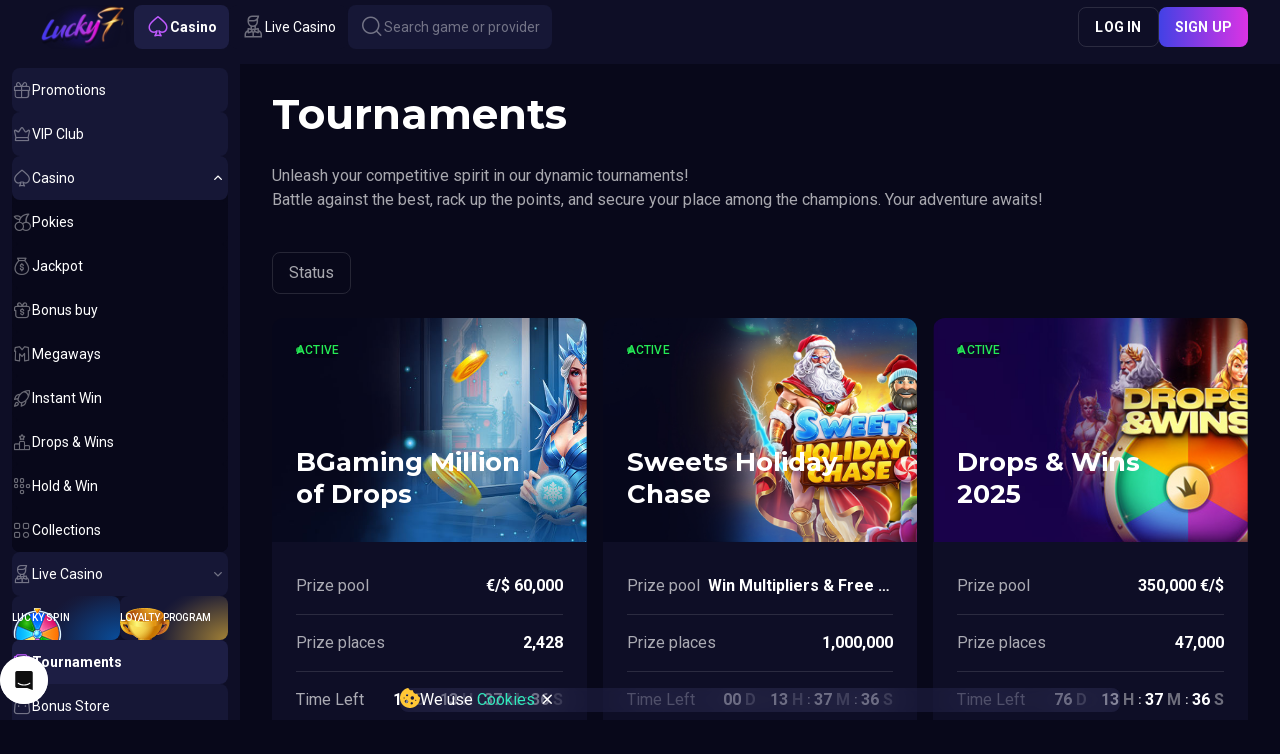

--- FILE ---
content_type: text/html; charset=utf-8
request_url: https://www.lucky7even.com/en-AU/tournaments
body_size: 8742
content:
<!DOCTYPE html><html data-theme="default" lang="en-AU" style="--tg-viewport-height:100vh; --tg-viewport-stable-height:100vh; --header-section-height:calc(56px - var(--safe-area-inset-top)); --scrollbar-width-compensation:0px;"><head><base href="https://www.lucky7even.com/en-AU"><meta charset="UTF-8"><title>Lucky7even Tournaments - Compete for Huge Prizes</title><meta name="viewport" content="width=device-width,initial-scale=1,user-scalable=no,viewport-fit=cover"><meta http-equiv="X-UA-Compatible" content="ie=edge"><meta name="format-detection" content="telephone=no"><link rel="preconnect" href="https://fonts.googleapis.com"><link rel="preconnect" href="https://fonts.gstatic.com" crossorigin=""><link href="https://fonts.googleapis.com/css2?family=Roboto:ital,wght@0,300;0,400;0,500;0,700;0,900;1,300;1,400;1,500;1,700;1,900&amp;display=swap" rel="stylesheet" as="style" onload="this.onload=null;this.rel='stylesheet'"><link href="https://fonts.googleapis.com/css2?family=Montserrat:ital,wght@0,100..900;1,100..900&amp;display=swap" rel="stylesheet" as="style" onload="this.onload=null;this.rel='stylesheet'"><style>body{margin:0}body #canvas{background:#0f0f14}body #html-spinner{display:none}</style><link href="/js/defaultVendors.30c9e85f.js" rel="preload" as="script"><link href="/js/common.07ce3ccb.js" rel="preload" as="script"><link href="/js/main.dd5a9a49.js" rel="preload" as="script"><link href="/js/runtime.4823867e.js" rel="preload" as="script"><link href="/css/defaultVendors.6430122f.css" rel="stylesheet" as="style" onload="this.onload=null;this.rel='stylesheet'"><link href="/css/main.8d18e739.css" rel="stylesheet" as="style" onload="this.onload=null;this.rel='stylesheet'"><link rel="manifest" href="/manifest.json"><meta name="apple-mobile-web-app-title" content="Lucky7even"><link href="https://contentdeliverynetwork.cc" rel="preconnect"><style>#canvas{width:100%;height:100%;display:flex;align-items:center;justify-content:center;position:fixed}#html-spinner{width:60px;height:60px;border:4px solid #d3d3d3;border-top:4px solid #000;border-radius:50%;-webkit-transition-property:-webkit-transform;-webkit-transition-duration:1.2s;-webkit-animation-name:rotate;-webkit-animation-iteration-count:infinite;-webkit-animation-timing-function:linear;-moz-transition-property:-moz-transform;-moz-animation-name:rotate;-moz-animation-duration:1.2s;-moz-animation-iteration-count:infinite;-moz-animation-timing-function:linear;transition-property:transform;animation-name:rotate;animation-duration:1.2s;animation-iteration-count:infinite;animation-timing-function:linear}@-webkit-keyframes rotate{from{-webkit-transform:rotate(0)}to{-webkit-transform:rotate(360deg)}}@-moz-keyframes rotate{from{-moz-transform:rotate(0)}to{-moz-transform:rotate(360deg)}}@keyframes rotate{from{transform:rotate(0)}to{transform:rotate(360deg)}}</style><link rel="shortlink" href="https://www.lucky7even.com" data-rh="true"><link rel="icon" href="/images/favicon.png" type="image/png" sizes="any" data-rh="true"><link rel="shortcut icon" href="/images/favicon.png" type="image/png" data-rh="true"><link rel="apple-touch-icon" href="/images/pwa/32x32.png" data-rh="true"><link rel="apple-touch-icon" sizes="152x152" href="/images/pwa/152x152.png" data-rh="true"><link rel="apple-touch-icon" sizes="180x180" href="/images/pwa/180x180.png" data-rh="true"><link rel="apple-touch-icon" sizes="167x167" href="/images/pwa/167x167.png" data-rh="true"><link rel="apple-touch-startup-image" href="/images/pwa/512x512.png" data-rh="true"><link rel="alternate" hreflang="x-default" href="https://www.lucky7even.com/tournaments" data-rh="true"><link rel="alternate" hreflang="en" href="https://www.lucky7even.com/tournaments" data-rh="true"><link rel="alternate" hreflang="en-CA" href="https://www.lucky7even.com/en-CA/tournaments" data-rh="true"><link rel="alternate" hreflang="en-AU" href="https://www.lucky7even.com/en-AU/tournaments" data-rh="true"><link rel="alternate" hreflang="en-NZ" href="https://www.lucky7even.com/en-NZ/tournaments" data-rh="true"><link rel="alternate" hreflang="de" href="https://www.lucky7even.com/de/tournaments" data-rh="true"><link rel="alternate" hreflang="fi" href="https://www.lucky7even.com/fi/tournaments" data-rh="true"><link rel="alternate" hreflang="no" href="https://www.lucky7even.com/no/tournaments" data-rh="true"><link rel="alternate" hreflang="fr-CA" href="https://www.lucky7even.com/fr-CA/tournaments" data-rh="true"><link rel="alternate" hreflang="es" href="https://www.lucky7even.com/es/tournaments" data-rh="true"><link rel="alternate" hreflang="it" href="https://www.lucky7even.com/it/tournaments" data-rh="true"><link rel="alternate" hreflang="ar" href="https://www.lucky7even.com/ar/tournaments" data-rh="true"><meta name="google-site-verification" content="" data-rh="true"><meta name="ahrefs-site-verification" content="e23f284f911e8e59f2793bc2bb8879d8b46e175adee2c270f3e2acff00084772" data-rh="true"><meta name="robots" content="index, follow, max-image-preview:large, max-snippet:-1, max-video-preview:-1" data-rh="true"><meta property="og:image:type" content="image/jpeg" data-rh="true"><meta property="og:image" content="https://www.lucky7even.com/images/og-preview-social.jpg" data-rh="true"><meta property="og:type" content="website" data-rh="true"><meta property="og:url" content="https://www.lucky7even.com/en-AU/tournaments" data-rh="true"><meta property="og:site_name" content="Lucky7even" data-rh="true"><meta property="og:image:width" content="1200" data-rh="true"><meta property="og:image:height" content="630" data-rh="true"><meta property="og:image:alt" content="Lucky7even" data-rh="true"><meta property="og:image:secure_url" content="https://www.lucky7even.com/images/og-preview-social.jpg" data-rh="true"><meta name="apple-mobile-web-app-capable" content="yes" data-rh="true"><meta name="application-name" content="Lucky7even" data-rh="true"><meta property="og:locale" content="en-AU" data-rh="true"><link rel="canonical" href="https://www.lucky7even.com/en-AU/tournaments" data-rh="true"><meta name="description" content="Discover exciting tournaments at Lucky7even and compete for huge prizes. Enjoy a variety of games and climb the leaderboards to win. Register today and join the competition!" data-rh="true"><meta property="og:title" content="Lucky7even Tournaments - Compete for Huge Prizes" data-rh="true"><meta property="og:description" content="Discover exciting tournaments at Lucky7even and compete for huge prizes. Enjoy a variety of games and climb the leaderboards to win. Register today and join the competition!" data-rh="true"><meta name="theme-color" content="#0e0e26" data-rh="true"><meta name="apple-mobile-web-app-status-bar-style" content="#0e0e26" data-rh="true"></head><body class="body"><div id="root"><div class="rnc__base "><div class="rnc__notification-container--top-full"></div><div class="rnc__notification-container--bottom-full"></div><div class="rnc__notification-container--top-left"></div><div class="rnc__notification-container--top-right"></div><div class="rnc__notification-container--bottom-left"></div><div class="rnc__notification-container--bottom-right"></div><div class="rnc__notification-container--top-center"></div><div class="rnc__notification-container--center"><div class="rnc__util--flex-center"></div></div><div class="rnc__notification-container--bottom-center"></div></div><div class="default-layout default-layout--overflow-visible default"><div class="default-layout__header header"><header class="header__wrapper"><div class="header__block header__block--left"><div class="header__logo-and-logo-section"><button class="text-btn header-burger-btn header-burger-btn--static-sidebar text-btn--primary" aria-label="Button" data-testid="Button__text-button" variant="primary"><i class="header-burger-btn__icon font-icons font-icons--default font-icons--menu-left" data-testid="Icon__default"></i></button><div class="header__logo-wrapper"><a class="header__logo header__logo--mobile logo link" activeclassname="" data-testid="Link__default" variant="primary" href="/en-AU"><img class="logo__img image" alt="Lucky7even Logo" src="/images/logo--short.svg?hash=c298a68f532491a6701ae1b2d1c59530" data-testid="Image__default" srcset="" imageref="[object Object]" title="Lucky7even Logo" common="[object Object]"></a><a class="header__logo header__logo--desktop logo link" activeclassname="" data-testid="Link__default" variant="primary" href="/en-AU"><img class="logo__img image" alt="Lucky7even Logo" src="/images/logo--plain.svg?hash=c2b199eaa730e883526e80e735a26d0f" data-testid="Image__default" srcset="" imageref="[object Object]" title="Lucky7even Logo" common="[object Object]"></a></div></div><div class="header__tabs-section"><a class="header-tab header__switcher-tab link header-tab--active" data-testid="header__header-tab" variant="primary" href="/en-AU"><i class="header-tab__icon font-icons font-icons--default font-icons--casino" data-testid="Icon__default"></i><span class="header-tab__caption">casino</span></a><a class="header-tab header__switcher-tab link" data-testid="header__header-tab" variant="primary" href="/en-AU/live-casino"><i class="header-tab__icon font-icons font-icons--default font-icons--livegames" data-testid="Icon__default"></i><span class="header-tab__caption">Live Casino</span></a><button class="text-btn header__search-btn text-btn--primary" aria-label="Button" data-testid="Button__text-button" variant="primary"><i class="header__icon font-icons font-icons--default font-icons--search" data-testid="Icon__default"></i><span class="header__search-btn-caption">Search game or provider</span></button></div></div><div class="header__block header__block--right"><div class="header__anon-section"><button class="btn btn--xs btn--outline btn--rectangle header__anon-btn" data-testid="Button__default" variant="primary" common="[object Object]">Log in</button><button class="btn btn--xs btn--primary btn--rectangle header__anon-btn" data-testid="Button__default" variant="primary" common="[object Object]">Sign up</button></div></div></header></div><div class="default-layout__inner"><div class="sidebar sidebar--static"><div class="sidebar__background"></div><div class="sidebar__body"><div class="sidebar__content-top"><button class="text-btn sidebar__close-btn text-btn--primary" aria-label="Button" data-testid="Button__text-button" variant="primary"><i class="sidebar__icon font-icons font-icons--default font-icons--cross" data-testid="Icon__default"></i></button><a class="sidebar__logo logo link" activeclassname="" data-testid="Link__default" variant="primary" href="/en-AU"><img class="logo__img image" alt="Lucky7even Logo" src="/images/logo--plain.svg?hash=c2b199eaa730e883526e80e735a26d0f" data-testid="Image__default" srcset="" imageref="[object Object]" title="Lucky7even Logo" common="[object Object]"></a></div><div class="sidebar__content-main"><div class="sidebar-content"><div class="sidebar-content__section sidebar-content__list"><a class="sidebar-item-link sidebar-item-with-tag link-no-styles" data-testid="Block__sidebar-item" variant="primary" aria-label="Promotions" target="_self" href="/en-AU/promotions"><div class="sidebar-item-link__content"><div class="sidebar-item-link__icon-and-text-container"><i class="sidebar-item-link__icon font-icons font-icons--default font-icons--promotions" data-testid="Icon__default"></i><div class="sidebar-item-link__text-and-counter-container"><span class="sidebar-item-link__caption" dir="auto" title="Promotions">Promotions</span></div></div></div></a><a class="sidebar-item-link sidebar-item-with-tag link-no-styles" data-testid="Block__sidebar-item" variant="primary" aria-label="VIP Club" target="_self" href="/en-AU/vip"><div class="sidebar-item-link__content"><div class="sidebar-item-link__icon-and-text-container"><i class="sidebar-item-link__icon font-icons font-icons--default font-icons--vip" data-testid="Icon__default"></i><div class="sidebar-item-link__text-and-counter-container"><span class="sidebar-item-link__caption" dir="auto" title="VIP Club">VIP Club</span></div></div></div></a><div class="sidebar-item-dropdown-link-controlled sidebar-item-dropdown-link-controlled--expanded"><a class="sidebar-item-link sidebar-item-dropdown-link-controlled__btn link-no-styles" data-testid="Block__sidebar-item" variant="primary" aria-label="Casino" id="casino" href="/en-AU"><div class="sidebar-item-link__content"><div class="sidebar-item-link__icon-and-text-container"><i class="sidebar-item-link__icon font-icons font-icons--default font-icons--casino" data-testid="Icon__default"></i><div class="sidebar-item-link__text-and-counter-container"><span class="sidebar-item-link__caption" dir="auto" title="Casino">Casino</span></div></div><div class="sidebar-item-dropdown-link-controlled__icon-wrapper"><i class="sidebar-item-dropdown-link-controlled__arrow-icon font-icons font-icons--default font-icons--angle-down-small" data-testid="Icon__default"></i></div></div></a><div class="sidebar-item-dropdown-link-controlled__dropdown"><div class="sidebar-item-dropdown-link-controlled__dropdown-content"><a class="sidebar-item-link sidebar-item-with-tag sidebar-item-link--nesting-1 link-no-styles" data-testid="Block__sidebar-item" variant="primary" aria-label="Pokies" target="_self" href="/en-AU/games/slots"><div class="sidebar-item-link__content"><div class="sidebar-item-link__icon-and-text-container"><i class="sidebar-item-link__icon font-icons font-icons--default font-icons--slots" data-testid="Icon__default"></i><div class="sidebar-item-link__text-and-counter-container"><span class="sidebar-item-link__caption" dir="auto" title="Pokies">Pokies</span></div></div></div></a><a class="sidebar-item-link sidebar-item-with-tag sidebar-item-link--nesting-1 link-no-styles" data-testid="Block__sidebar-item" variant="primary" aria-label="Jackpot" target="_self" href="/en-AU/games/jackpot"><div class="sidebar-item-link__content"><div class="sidebar-item-link__icon-and-text-container"><i class="sidebar-item-link__icon font-icons font-icons--default font-icons--jackpot" data-testid="Icon__default"></i><div class="sidebar-item-link__text-and-counter-container"><span class="sidebar-item-link__caption" dir="auto" title="Jackpot">Jackpot</span></div></div></div></a><a class="sidebar-item-link sidebar-item-with-tag sidebar-item-link--nesting-1 link-no-styles" data-testid="Block__sidebar-item" variant="primary" aria-label="Bonus buy" target="_self" href="/en-AU/games/bonus-buy"><div class="sidebar-item-link__content"><div class="sidebar-item-link__icon-and-text-container"><i class="sidebar-item-link__icon font-icons font-icons--default font-icons--bonus-buy" data-testid="Icon__default"></i><div class="sidebar-item-link__text-and-counter-container"><span class="sidebar-item-link__caption" dir="auto" title="Bonus buy">Bonus buy</span></div></div></div></a><a class="sidebar-item-link sidebar-item-with-tag sidebar-item-link--nesting-1 link-no-styles" data-testid="Block__sidebar-item" variant="primary" aria-label="Megaways" target="_self" href="/en-AU/games/megaways"><div class="sidebar-item-link__content"><div class="sidebar-item-link__icon-and-text-container"><i class="sidebar-item-link__icon font-icons font-icons--default font-icons--megaways" data-testid="Icon__default"></i><div class="sidebar-item-link__text-and-counter-container"><span class="sidebar-item-link__caption" dir="auto" title="Megaways">Megaways</span></div></div></div></a><a class="sidebar-item-link sidebar-item-with-tag sidebar-item-link--nesting-1 link-no-styles" data-testid="Block__sidebar-item" variant="primary" aria-label="Instant Win" target="_self" href="/en-AU/games/instant-win"><div class="sidebar-item-link__content"><div class="sidebar-item-link__icon-and-text-container"><i class="sidebar-item-link__icon font-icons font-icons--default font-icons--instant-win" data-testid="Icon__default"></i><div class="sidebar-item-link__text-and-counter-container"><span class="sidebar-item-link__caption" dir="auto" title="Instant Win">Instant Win</span></div></div></div></a><a class="sidebar-item-link sidebar-item-with-tag sidebar-item-link--nesting-1 link-no-styles" data-testid="Block__sidebar-item" variant="primary" aria-label="Drops &amp; Wins" target="_self" href="/en-AU/games/drops-and-wins"><div class="sidebar-item-link__content"><div class="sidebar-item-link__icon-and-text-container"><i class="sidebar-item-link__icon font-icons font-icons--default font-icons--drops-and-wins" data-testid="Icon__default"></i><div class="sidebar-item-link__text-and-counter-container"><span class="sidebar-item-link__caption" dir="auto" title="Drops &amp; Wins">Drops &amp; Wins</span></div></div></div></a><a class="sidebar-item-link sidebar-item-with-tag sidebar-item-link--nesting-1 link-no-styles" data-testid="Block__sidebar-item" variant="primary" aria-label="Hold &amp; Win" target="_self" href="/en-AU/games/hold-and-win"><div class="sidebar-item-link__content"><div class="sidebar-item-link__icon-and-text-container"><i class="sidebar-item-link__icon font-icons font-icons--default font-icons--hold-and-win" data-testid="Icon__default"></i><div class="sidebar-item-link__text-and-counter-container"><span class="sidebar-item-link__caption" dir="auto" title="Hold &amp; Win">Hold &amp; Win</span></div></div></div></a><a class="sidebar-item-link sidebar-item-with-tag sidebar-item-link--nesting-1 link-no-styles" data-testid="Block__sidebar-item" variant="primary" aria-label="Collections" target="_self" href="/en-AU/games/collections"><div class="sidebar-item-link__content"><div class="sidebar-item-link__icon-and-text-container"><i class="sidebar-item-link__icon font-icons font-icons--default font-icons--collections" data-testid="Icon__default"></i><div class="sidebar-item-link__text-and-counter-container"><span class="sidebar-item-link__caption" dir="auto" title="Collections">Collections</span></div></div></div></a></div></div></div><div class="sidebar-item-dropdown-link-controlled"><a class="sidebar-item-link sidebar-item-dropdown-link-controlled__btn link-no-styles" data-testid="Block__sidebar-item" variant="primary" aria-label="Live Casino" id="live-casino" href="/en-AU/live-casino"><div class="sidebar-item-link__content"><div class="sidebar-item-link__icon-and-text-container"><i class="sidebar-item-link__icon font-icons font-icons--default font-icons--livegames" data-testid="Icon__default"></i><div class="sidebar-item-link__text-and-counter-container"><span class="sidebar-item-link__caption" dir="auto" title="Live Casino">Live Casino</span></div></div><div class="sidebar-item-dropdown-link-controlled__icon-wrapper"><i class="sidebar-item-dropdown-link-controlled__arrow-icon font-icons font-icons--default font-icons--angle-down-small" data-testid="Icon__default"></i></div></div></a><div class="sidebar-item-dropdown-link-controlled__dropdown"><div class="sidebar-item-dropdown-link-controlled__dropdown-content"><a class="sidebar-item-link sidebar-item-with-tag sidebar-item-link--nesting-1 link-no-styles" data-testid="Block__sidebar-item" variant="primary" aria-label="Popular" target="_self" href="/en-AU/live-casino/live-top"><div class="sidebar-item-link__content"><div class="sidebar-item-link__icon-and-text-container"><i class="sidebar-item-link__icon font-icons font-icons--default font-icons--live-top" data-testid="Icon__default"></i><div class="sidebar-item-link__text-and-counter-container"><span class="sidebar-item-link__caption" dir="auto" title="Popular">Popular</span></div></div></div></a><a class="sidebar-item-link sidebar-item-with-tag sidebar-item-link--nesting-1 link-no-styles" data-testid="Block__sidebar-item" variant="primary" aria-label="Blackjack" target="_self" href="/en-AU/live-casino/live-blackjack"><div class="sidebar-item-link__content"><div class="sidebar-item-link__icon-and-text-container"><i class="sidebar-item-link__icon font-icons font-icons--default font-icons--live-blackjack" data-testid="Icon__default"></i><div class="sidebar-item-link__text-and-counter-container"><span class="sidebar-item-link__caption" dir="auto" title="Blackjack">Blackjack</span></div></div></div></a><a class="sidebar-item-link sidebar-item-with-tag sidebar-item-link--nesting-1 link-no-styles" data-testid="Block__sidebar-item" variant="primary" aria-label="Live Roulette" target="_self" href="/en-AU/live-casino/live-roulette"><div class="sidebar-item-link__content"><div class="sidebar-item-link__icon-and-text-container"><i class="sidebar-item-link__icon font-icons font-icons--default font-icons--live-roulette" data-testid="Icon__default"></i><div class="sidebar-item-link__text-and-counter-container"><span class="sidebar-item-link__caption" dir="auto" title="Live Roulette">Live Roulette</span></div></div></div></a><a class="sidebar-item-link sidebar-item-with-tag sidebar-item-link--nesting-1 link-no-styles" data-testid="Block__sidebar-item" variant="primary" aria-label="Baccarat" target="_self" href="/en-AU/live-casino/live-baccarat"><div class="sidebar-item-link__content"><div class="sidebar-item-link__icon-and-text-container"><i class="sidebar-item-link__icon font-icons font-icons--default font-icons--live-baccarat" data-testid="Icon__default"></i><div class="sidebar-item-link__text-and-counter-container"><span class="sidebar-item-link__caption" dir="auto" title="Baccarat">Baccarat</span></div></div></div></a><a class="sidebar-item-link sidebar-item-with-tag sidebar-item-link--nesting-1 link-no-styles" data-testid="Block__sidebar-item" variant="primary" aria-label="Game Shows" target="_self" href="/en-AU/live-casino/live-shows"><div class="sidebar-item-link__content"><div class="sidebar-item-link__icon-and-text-container"><i class="sidebar-item-link__icon font-icons font-icons--default font-icons--live-shows" data-testid="Icon__default"></i><div class="sidebar-item-link__text-and-counter-container"><span class="sidebar-item-link__caption" dir="auto" title="Game Shows">Game Shows</span></div></div></div></a><a class="sidebar-item-link sidebar-item-with-tag sidebar-item-link--nesting-1 link-no-styles" data-testid="Block__sidebar-item" variant="primary" aria-label="Poker" target="_self" href="/en-AU/live-casino/live-poker"><div class="sidebar-item-link__content"><div class="sidebar-item-link__icon-and-text-container"><i class="sidebar-item-link__icon font-icons font-icons--default font-icons--live-poker" data-testid="Icon__default"></i><div class="sidebar-item-link__text-and-counter-container"><span class="sidebar-item-link__caption" dir="auto" title="Poker">Poker</span></div></div></div></a><a class="sidebar-item-link sidebar-item-with-tag sidebar-item-link--nesting-1 link-no-styles" data-testid="Block__sidebar-item" variant="primary" aria-label="Collections" target="_self" href="/en-AU/live-casino/live-collections"><div class="sidebar-item-link__content"><div class="sidebar-item-link__icon-and-text-container"><i class="sidebar-item-link__icon font-icons font-icons--default font-icons--live-collections" data-testid="Icon__default"></i><div class="sidebar-item-link__text-and-counter-container"><span class="sidebar-item-link__caption" dir="auto" title="Collections">Collections</span></div></div></div></a></div></div></div></div><div class="sidebar-exclusive-items sidebar-content__section"><a class="sidebar-item-exclusive sidebar-exclusive-items__item link-no-styles" data-testid="Block__sidebar-item-exclusive" variant="primary" aria-label="Lucky Spin" href="/en-AU/lucky-spin"><div class="sidebar-item-exclusive__gradient sidebar-item-exclusive__gradient--lucky-spin"></div><img class="sidebar-item-exclusive__image image" alt="Lucky Spin" src="/images/sidebar/promo-icons/lucky-spin.svg?hash=3e512bd6d12b874590307a3d92c89070" data-testid="Image__default" srcset="" imageref="[object Object]" common="[object Object]"><span class="sidebar-item-exclusive__caption" title="Lucky Spin">Lucky Spin</span></a><a class="sidebar-item-exclusive sidebar-exclusive-items__item link-no-styles" data-testid="Block__sidebar-item-exclusive" variant="primary" aria-label="Loyalty Program" href="/en-AU/journey-map"><div class="sidebar-item-exclusive__gradient sidebar-item-exclusive__gradient--journey-map"></div><img class="sidebar-item-exclusive__image image" alt="Loyalty Program" src="/images/sidebar/promo-icons/journey-map.svg?hash=76c00681021da88772844e9112c8c25f" data-testid="Image__default" srcset="" imageref="[object Object]" common="[object Object]"><span class="sidebar-item-exclusive__caption" title="Loyalty Program">Loyalty Program</span></a></div><div class="sidebar-content__section sidebar-content__list"><a aria-current="page" class="sidebar-item-link sidebar-item-with-tag link-no-styles sidebar-item-link--active sidebar-item-with-tag--active" data-testid="Block__sidebar-item" variant="primary" aria-label="Tournaments" target="_self" href="/en-AU/tournaments"><div class="sidebar-item-link__content"><div class="sidebar-item-link__icon-and-text-container"><i class="sidebar-item-link__icon font-icons font-icons--default font-icons--tournaments" data-testid="Icon__default"></i><div class="sidebar-item-link__text-and-counter-container"><span class="sidebar-item-link__caption" dir="auto" title="Tournaments">Tournaments</span></div></div></div></a><a class="sidebar-item-link sidebar-item-with-tag link-no-styles" data-testid="Block__sidebar-item" variant="primary" aria-label="Bonus Store" target="_self" href="/en-AU/bonus-store"><div class="sidebar-item-link__content"><div class="sidebar-item-link__icon-and-text-container"><i class="sidebar-item-link__icon font-icons font-icons--default font-icons--bonus-store" data-testid="Icon__default"></i><div class="sidebar-item-link__text-and-counter-container"><span class="sidebar-item-link__caption" dir="auto" title="Bonus Store">Bonus Store</span></div></div></div></a></div><div class="sidebar-content__section sidebar-content__list"><div class="sidebar-item-dropdown-link-controlled"><a class="sidebar-item-link sidebar-item-dropdown-link-controlled__btn link-no-styles" data-testid="Block__sidebar-item" variant="primary" aria-label="Help Center" id="help-center" href="/en-AU/help-center"><div class="sidebar-item-link__content"><div class="sidebar-item-link__icon-and-text-container"><i class="sidebar-item-link__icon font-icons font-icons--default font-icons--chats-text" data-testid="Icon__default"></i><div class="sidebar-item-link__text-and-counter-container"><span class="sidebar-item-link__caption" dir="auto" title="Help Center">Help Center</span></div></div><div class="sidebar-item-dropdown-link-controlled__icon-wrapper"><i class="sidebar-item-dropdown-link-controlled__arrow-icon font-icons font-icons--default font-icons--angle-down-small" data-testid="Icon__default"></i></div></div></a><div class="sidebar-item-dropdown-link-controlled__dropdown"><div class="sidebar-item-dropdown-link-controlled__dropdown-content"><a class="sidebar-item-link sidebar-item-with-tag sidebar-item-link--nesting-1 link-no-styles" data-testid="Block__sidebar-item" variant="primary" aria-label="Terms and Conditions" target="_self" href="/en-AU/terms-and-conditions"><div class="sidebar-item-link__content"><div class="sidebar-item-link__icon-and-text-container"><div class="sidebar-item-link__text-and-counter-container"><span class="sidebar-item-link__caption" dir="auto" title="Terms and Conditions">Terms and Conditions</span></div></div></div></a><a class="sidebar-item-link sidebar-item-with-tag sidebar-item-link--nesting-1 link-no-styles" data-testid="Block__sidebar-item" variant="primary" aria-label="Bonus Terms and Conditions" target="_self" href="/en-AU/bonus-terms-and-conditions"><div class="sidebar-item-link__content"><div class="sidebar-item-link__icon-and-text-container"><div class="sidebar-item-link__text-and-counter-container"><span class="sidebar-item-link__caption" dir="auto" title="Bonus Terms and Conditions">Bonus Terms and Conditions</span></div></div></div></a><a class="sidebar-item-link sidebar-item-with-tag sidebar-item-link--nesting-1 link-no-styles" data-testid="Block__sidebar-item" variant="primary" aria-label="Responsible Gaming" target="_self" href="/en-AU/responsible-gaming"><div class="sidebar-item-link__content"><div class="sidebar-item-link__icon-and-text-container"><div class="sidebar-item-link__text-and-counter-container"><span class="sidebar-item-link__caption" dir="auto" title="Responsible Gaming">Responsible Gaming</span></div></div></div></a><a class="sidebar-item-link sidebar-item-with-tag sidebar-item-link--nesting-1 link-no-styles" data-testid="Block__sidebar-item" variant="primary" aria-label="Privacy Policy" target="_self" href="/en-AU/privacy-policy"><div class="sidebar-item-link__content"><div class="sidebar-item-link__icon-and-text-container"><div class="sidebar-item-link__text-and-counter-container"><span class="sidebar-item-link__caption" dir="auto" title="Privacy Policy">Privacy Policy</span></div></div></div></a><a class="sidebar-item-link sidebar-item-with-tag sidebar-item-link--nesting-1 link-no-styles" data-testid="Block__sidebar-item" variant="primary" aria-label="Payments" target="_self" href="/en-AU/payments"><div class="sidebar-item-link__content"><div class="sidebar-item-link__icon-and-text-container"><div class="sidebar-item-link__text-and-counter-container"><span class="sidebar-item-link__caption" dir="auto" title="Payments">Payments</span></div></div></div></a><a class="sidebar-item-link sidebar-item-with-tag sidebar-item-link--nesting-1 link-no-styles" data-testid="Block__sidebar-item" variant="primary" aria-label="FAQ" target="_self" href="/en-AU/faq"><div class="sidebar-item-link__content"><div class="sidebar-item-link__icon-and-text-container"><div class="sidebar-item-link__text-and-counter-container"><span class="sidebar-item-link__caption" dir="auto" title="FAQ">FAQ</span></div></div></div></a><a class="sidebar-item-link sidebar-item-with-tag sidebar-item-link--nesting-1 link-no-styles" data-testid="Block__sidebar-item" variant="primary" aria-label="Support" target="_self" href="/en-AU/support"><div class="sidebar-item-link__content"><div class="sidebar-item-link__icon-and-text-container"><div class="sidebar-item-link__text-and-counter-container"><span class="sidebar-item-link__caption" dir="auto" title="Support">Support</span></div></div></div></a><a class="sidebar-item-link sidebar-item-with-tag sidebar-item-link--nesting-1 link-no-styles" href="https://roosterpartners.com" data-testid="Block__sidebar-item" variant="primary" aria-label="Affiliates" target="_blank"><div class="sidebar-item-link__content"><div class="sidebar-item-link__icon-and-text-container"><div class="sidebar-item-link__text-and-counter-container"><span class="sidebar-item-link__caption" dir="auto" title="Affiliates">Affiliates</span></div></div></div></a></div></div></div><div class="sidebar-item-dropdown-btn-controlled player-language-select-sidebar-item"><button class="text-btn sidebar-item-btn sidebar-item-dropdown-btn-controlled__btn text-btn--primary" aria-label="English - AU" data-testid="PlayerLanguageSelect__sidebar-item" variant="primary" id="lang-select" name="lang-select"><div class="sidebar-item-btn__content"><div class="sidebar-item-btn__icon-and-text-container"><img class="player-language-select-sidebar-item__locale-icon flag-icon image" alt="en-AU" src="https://contentdeliverynetwork.cc/i/flags/square/en-AU.svg" data-testid="Image__default" srcset="" imageref="[object Object]" common="[object Object]"><div class="sidebar-item-btn__text-and-counter-container"><span class="sidebar-item-btn__caption" dir="auto" title="English - AU">English - AU</span></div></div><div class="sidebar-item-dropdown-btn-controlled__icon-wrapper"><i class="sidebar-item-dropdown-btn-controlled__arrow-icon font-icons font-icons--default font-icons--angle-down-small" data-testid="Icon__default"></i></div></div></button><div class="sidebar-item-dropdown-btn-controlled__dropdown"><div class="sidebar-item-dropdown-btn-controlled__dropdown-content"><a class="sidebar-item-link sidebar-item-link--nesting-1 link-no-styles" data-testid="Block__sidebar-item-link" variant="primary" aria-label="English" href="/tournaments"><div class="sidebar-item-link__content"><div class="sidebar-item-link__icon-and-text-container"><img class="player-language-select-sidebar-item__locale-icon flag-icon image" alt="en" src="/images/flags/globe.svg?hash=89253fc3f8d26224fdc97d8caed68a92" data-testid="Image__default" srcset="" imageref="[object Object]" common="[object Object]"><div class="sidebar-item-link__text-and-counter-container"><span class="sidebar-item-link__caption" dir="auto" title="English">English</span></div></div></div></a><a class="sidebar-item-link sidebar-item-link--nesting-1 link-no-styles" data-testid="Block__sidebar-item-link" variant="primary" aria-label="English - CA" href="/en-CA/tournaments"><div class="sidebar-item-link__content"><div class="sidebar-item-link__icon-and-text-container"><img class="player-language-select-sidebar-item__locale-icon flag-icon image" alt="en-CA" src="https://contentdeliverynetwork.cc/i/flags/square/en-CA.svg" data-testid="Image__default" srcset="" imageref="[object Object]" common="[object Object]"><div class="sidebar-item-link__text-and-counter-container"><span class="sidebar-item-link__caption" dir="auto" title="English - CA">English - CA</span></div></div></div></a><a class="sidebar-item-link sidebar-item-link--nesting-1 link-no-styles" data-testid="Block__sidebar-item-link" variant="primary" aria-label="English - NZ" href="/en-NZ/tournaments"><div class="sidebar-item-link__content"><div class="sidebar-item-link__icon-and-text-container"><img class="player-language-select-sidebar-item__locale-icon flag-icon image" alt="en-NZ" src="https://contentdeliverynetwork.cc/i/flags/square/en-NZ.svg" data-testid="Image__default" srcset="" imageref="[object Object]" common="[object Object]"><div class="sidebar-item-link__text-and-counter-container"><span class="sidebar-item-link__caption" dir="auto" title="English - NZ">English - NZ</span></div></div></div></a><a class="sidebar-item-link sidebar-item-link--nesting-1 link-no-styles" data-testid="Block__sidebar-item-link" variant="primary" aria-label="Deutsch" href="/de/tournaments"><div class="sidebar-item-link__content"><div class="sidebar-item-link__icon-and-text-container"><img class="player-language-select-sidebar-item__locale-icon flag-icon image" alt="de" src="https://contentdeliverynetwork.cc/i/flags/square/de.svg" data-testid="Image__default" srcset="" imageref="[object Object]" common="[object Object]"><div class="sidebar-item-link__text-and-counter-container"><span class="sidebar-item-link__caption" dir="auto" title="Deutsch">Deutsch</span></div></div></div></a><a class="sidebar-item-link sidebar-item-link--nesting-1 link-no-styles" data-testid="Block__sidebar-item-link" variant="primary" aria-label="Suomi" href="/fi/tournaments"><div class="sidebar-item-link__content"><div class="sidebar-item-link__icon-and-text-container"><img class="player-language-select-sidebar-item__locale-icon flag-icon image" alt="fi" src="https://contentdeliverynetwork.cc/i/flags/square/fi.svg" data-testid="Image__default" srcset="" imageref="[object Object]" common="[object Object]"><div class="sidebar-item-link__text-and-counter-container"><span class="sidebar-item-link__caption" dir="auto" title="Suomi">Suomi</span></div></div></div></a><a class="sidebar-item-link sidebar-item-link--nesting-1 link-no-styles" data-testid="Block__sidebar-item-link" variant="primary" aria-label="Norsk" href="/no/tournaments"><div class="sidebar-item-link__content"><div class="sidebar-item-link__icon-and-text-container"><img class="player-language-select-sidebar-item__locale-icon flag-icon image" alt="no" src="https://contentdeliverynetwork.cc/i/flags/square/no.svg" data-testid="Image__default" srcset="" imageref="[object Object]" common="[object Object]"><div class="sidebar-item-link__text-and-counter-container"><span class="sidebar-item-link__caption" dir="auto" title="Norsk">Norsk</span></div></div></div></a><a class="sidebar-item-link sidebar-item-link--nesting-1 link-no-styles" data-testid="Block__sidebar-item-link" variant="primary" aria-label="Français - CA" href="/fr-CA/tournaments"><div class="sidebar-item-link__content"><div class="sidebar-item-link__icon-and-text-container"><img class="player-language-select-sidebar-item__locale-icon flag-icon image" alt="fr-CA" src="https://contentdeliverynetwork.cc/i/flags/square/fr-CA.svg" data-testid="Image__default" srcset="" imageref="[object Object]" common="[object Object]"><div class="sidebar-item-link__text-and-counter-container"><span class="sidebar-item-link__caption" dir="auto" title="Français - CA">Français - CA</span></div></div></div></a><a class="sidebar-item-link sidebar-item-link--nesting-1 link-no-styles" data-testid="Block__sidebar-item-link" variant="primary" aria-label="Español" href="/es/tournaments"><div class="sidebar-item-link__content"><div class="sidebar-item-link__icon-and-text-container"><img class="player-language-select-sidebar-item__locale-icon flag-icon image" alt="es" src="https://contentdeliverynetwork.cc/i/flags/square/es.svg" data-testid="Image__default" srcset="" imageref="[object Object]" common="[object Object]"><div class="sidebar-item-link__text-and-counter-container"><span class="sidebar-item-link__caption" dir="auto" title="Español">Español</span></div></div></div></a><a class="sidebar-item-link sidebar-item-link--nesting-1 link-no-styles" data-testid="Block__sidebar-item-link" variant="primary" aria-label="Italiano" href="/it/tournaments"><div class="sidebar-item-link__content"><div class="sidebar-item-link__icon-and-text-container"><img class="player-language-select-sidebar-item__locale-icon flag-icon image" alt="it" src="https://contentdeliverynetwork.cc/i/flags/square/it.svg" data-testid="Image__default" srcset="" imageref="[object Object]" common="[object Object]"><div class="sidebar-item-link__text-and-counter-container"><span class="sidebar-item-link__caption" dir="auto" title="Italiano">Italiano</span></div></div></div></a><a class="sidebar-item-link sidebar-item-link--nesting-1 link-no-styles" data-testid="Block__sidebar-item-link" variant="primary" aria-label="العربية" href="/ar/tournaments"><div class="sidebar-item-link__content"><div class="sidebar-item-link__icon-and-text-container"><img class="player-language-select-sidebar-item__locale-icon flag-icon image" alt="ar" src="/images/flags/AR.svg?hash=f3e59f6f8fc58b9be647ad9b19da0e7f" data-testid="Image__default" srcset="" imageref="[object Object]" common="[object Object]"><div class="sidebar-item-link__text-and-counter-container"><span class="sidebar-item-link__caption" dir="auto" title="العربية">العربية</span></div></div></div></a></div></div></div></div><div class="sidebar-content__section"><a class="sidebar-item-link sidebar-install-app link-no-styles" data-testid="Block__sidebar-item-link" variant="primary" aria-label="Download App" href="/en-AU/install-app"><div class="sidebar-item-link__content"><div class="sidebar-item-link__icon-and-text-container"><i class="sidebar-install-app__icon font-icons font-icons--default font-icons--install-app" data-testid="Icon__default"></i><div class="sidebar-item-link__text-and-counter-container"><span class="sidebar-item-link__caption" dir="auto" title="Download App">Download App</span></div></div><div class="sidebar-install-app__gradient"></div><div class="sidebar-install-app__image-wrapper"><span></span><img class="sidebar-install-app__image image image--hidden" src="" data-testid="Image__default" srcset="" imageref="[object Object]" common="[object Object]"></div></div></a></div><div class="sidebar-content__section"></div></div></div></div></div><div class="default-layout__content"><main class="default-layout__main"><div class="tournaments-page"><div class="container"><h2 class="tournaments-page__title">Tournaments</h2><p class="tournaments-page__description">Unleash your competitive spirit in our dynamic tournaments! <br>Battle against the best, rack up the points, and secure your place among the champions. Your adventure awaits!</p><div class="tournaments-page__filters"><div class="tournaments-filters"><div class="tournaments-filters__tabs"><div class="tournaments-filters-status" role="combobox" aria-expanded="false" aria-haspopup="listbox" aria-labelledby="tournament-status-label" aria-label="Status"><div aria-autocomplete="list" aria-labelledby="tournament-status-label" autocomplete="off" value="All" id="tournament-status" inputref="[object Object]"><div class="tournaments-filters-tab"><button class="text-btn tournaments-filters-tab__tab text-btn--primary" aria-label="Button" data-testid="Button__text-button" variant="primary">Status</button></div></div></div><div class="tournaments-filters-tabs"></div></div></div></div><div class="tournaments-list tournaments-list--block"><div class="tourn-block"><div class="tourn-block__header"><img class="tourn-block__background image" src="/cms/rails/active_storage/blobs/redirect/eyJfcmFpbHMiOnsibWVzc2FnZSI6IkJBaHBBMFBiQ3c9PSIsImV4cCI6bnVsbCwicHVyIjoiYmxvYl9pZCJ9fQ==--20cf5bf065061519596008e6d59d3ed990817652/L7E-Bgaming-MillionofDrops-1303x416.jpg" data-testid="Image__default" srcset="" imageref="[object Object]" common="[object Object]"><div class="tournament-status tourn-block__status tournament-status--active">Active</div><h4 class="tourn-block__title">BGaming Million<br> of Drops</h4></div><div class="tourn-block__content"><div class="tourn-block__description"><div class="tourn-block__description-item"><span class="tourn-block__description-label">Prize pool</span><span class="tournament-prize-pool">€/$ 60,000</span></div><div class="tourn-block__description-item"><span class="tourn-block__description-label">Prize places</span>2,428</div><div class="tourn-block__description-item"><span class="tourn-block__description-label">Time Left</span><div class="string-timer string-timer--extended"><div class="string-timer__list"><div class="string-timer__item"><div class="string-timer__value">17</div><div class="string-timer__label"><div class="string-timer__text">d</div></div></div><div class="string-timer__item"><div class="string-timer__value">13</div><div class="string-timer__label"><div class="string-timer__text">h</div></div></div><div class="string-timer__item"><div class="string-timer__value">37</div><div class="string-timer__label"><div class="string-timer__text">m</div></div></div><div class="string-timer__item"><div class="string-timer__value">36</div><div class="string-timer__label"><div class="string-timer__text">s</div></div></div></div></div></div></div><a class="link-btn link-btn--sm link-btn--primary link-btn--rectangle tourn-block__button" data-testid="Link__button" variant="primary" common="[object Object]" href="/en-AU/tournaments/million-drops">Show More</a></div></div><div class="tourn-block"><div class="tourn-block__header"><img class="tourn-block__background image" src="/cms/rails/active_storage/blobs/redirect/eyJfcmFpbHMiOnsibWVzc2FnZSI6IkJBaHBBN3h2Q3c9PSIsImV4cCI6bnVsbCwicHVyIjoiYmxvYl9pZCJ9fQ==--3791b73df46ed3a08b783294e32982d42a47148f/L7E-Sweet-Holiday-Chase-1056x624.jpg" data-testid="Image__default" srcset="" imageref="[object Object]" common="[object Object]"><div class="tournament-status tourn-block__status tournament-status--active">Active</div><h4 class="tourn-block__title">Sweets Holiday <br>Chase</h4></div><div class="tourn-block__content"><div class="tourn-block__description"><div class="tourn-block__description-item"><span class="tourn-block__description-label">Prize pool</span><span class="tournament-prize-pool">Win Multipliers &amp; Free Spins</span></div><div class="tourn-block__description-item"><span class="tourn-block__description-label">Prize places</span>1,000,000</div><div class="tourn-block__description-item"><span class="tourn-block__description-label">Time Left</span><div class="string-timer string-timer--extended"><div class="string-timer__list"><div class="string-timer__item"><div class="string-timer__value">00</div><div class="string-timer__label"><div class="string-timer__text">d</div></div></div><div class="string-timer__item"><div class="string-timer__value">13</div><div class="string-timer__label"><div class="string-timer__text">h</div></div></div><div class="string-timer__item"><div class="string-timer__value">37</div><div class="string-timer__label"><div class="string-timer__text">m</div></div></div><div class="string-timer__item"><div class="string-timer__value">36</div><div class="string-timer__label"><div class="string-timer__text">s</div></div></div></div></div></div></div><a class="link-btn link-btn--sm link-btn--primary link-btn--rectangle tourn-block__button" data-testid="Link__button" variant="primary" common="[object Object]" href="/en-AU/tournaments/sweet-holiday-chase">Show More</a></div></div><div class="tourn-block"><div class="tourn-block__header"><img class="tourn-block__background image" src="/cms/rails/active_storage/blobs/redirect/eyJfcmFpbHMiOnsibWVzc2FnZSI6IkJBaHBBMFI5Q2c9PSIsImV4cCI6bnVsbCwicHVyIjoiYmxvYl9pZCJ9fQ==--77ab781b5f700e4d04eab39da2568aa82fdd6730/L7_PP_dropnwins_network-promo_512x246.jpg" data-testid="Image__default" srcset="" imageref="[object Object]" common="[object Object]"><div class="tournament-status tourn-block__status tournament-status--active">Active</div><h4 class="tourn-block__title"> Drops &amp; Wins <br>2025</h4></div><div class="tourn-block__content"><div class="tourn-block__description"><div class="tourn-block__description-item"><span class="tourn-block__description-label">Prize pool</span><span class="tournament-prize-pool">350,000 €/$</span></div><div class="tourn-block__description-item"><span class="tourn-block__description-label">Prize places</span>47,000</div><div class="tourn-block__description-item"><span class="tourn-block__description-label">Time Left</span><div class="string-timer string-timer--extended"><div class="string-timer__list"><div class="string-timer__item"><div class="string-timer__value">76</div><div class="string-timer__label"><div class="string-timer__text">d</div></div></div><div class="string-timer__item"><div class="string-timer__value">13</div><div class="string-timer__label"><div class="string-timer__text">h</div></div></div><div class="string-timer__item"><div class="string-timer__value">37</div><div class="string-timer__label"><div class="string-timer__text">m</div></div></div><div class="string-timer__item"><div class="string-timer__value">36</div><div class="string-timer__label"><div class="string-timer__text">s</div></div></div></div></div></div></div><a class="link-btn link-btn--sm link-btn--primary link-btn--rectangle tourn-block__button" data-testid="Link__button" variant="primary" common="[object Object]" href="/en-AU/tournaments/drops-wins">Show More</a></div></div><div class="tourn-block"><div class="tourn-block__header"><img class="tourn-block__background image" src="/cms/rails/active_storage/blobs/redirect/eyJfcmFpbHMiOnsibWVzc2FnZSI6IkJBaHBBNzNyQ3c9PSIsImV4cCI6bnVsbCwicHVyIjoiYmxvYl9pZCJ9fQ==--c526a5157a428f0bcca8587c463b77b99bbb9839/L7E-Gamzix-local-tournament-1303x416.jpg" data-testid="Image__default" srcset="" imageref="[object Object]" common="[object Object]"><div class="tournament-status tourn-block__status">Coming soon</div><h4 class="tourn-block__title">Lucky Spin</h4></div><div class="tourn-block__content"><div class="tourn-block__description"><div class="tourn-block__description-item"><span class="tourn-block__description-label">Prize pool</span><span class="tournament-prize-pool">€ 5,000</span></div><div class="tourn-block__description-item"><span class="tourn-block__description-label">Prize places</span>50</div><div class="tourn-block__description-item"><span class="tourn-block__description-label">Starts in</span><div class="string-timer string-timer--extended"><div class="string-timer__list"><div class="string-timer__item"><div class="string-timer__value">07</div><div class="string-timer__label"><div class="string-timer__text">d</div></div></div><div class="string-timer__item"><div class="string-timer__value">22</div><div class="string-timer__label"><div class="string-timer__text">h</div></div></div><div class="string-timer__item"><div class="string-timer__value">38</div><div class="string-timer__label"><div class="string-timer__text">m</div></div></div><div class="string-timer__item"><div class="string-timer__value">36</div><div class="string-timer__label"><div class="string-timer__text">s</div></div></div></div></div></div></div><a class="link-btn link-btn--sm link-btn--primary link-btn--rectangle tourn-block__button" data-testid="Link__button" variant="primary" common="[object Object]" href="/en-AU/tournaments/lucky-spin">Show More</a></div></div><div class="tourn-block"><div class="tourn-block__header"><img class="tourn-block__background image" src="/cms/rails/active_storage/blobs/redirect/eyJfcmFpbHMiOnsibWVzc2FnZSI6IkJBaHBBK0NBQ2c9PSIsImV4cCI6bnVsbCwicHVyIjoiYmxvYl9pZCJ9fQ==--8f404e74189af9764229c8420ef9d502a0594cc4/L7_weekly-tournament.png" data-testid="Image__default" srcset="" imageref="[object Object]" common="[object Object]"><div class="tournament-status tourn-block__status tournament-status--ended">Ended</div><h4 class="tourn-block__title">Weekly<br>Tournament</h4></div><div class="tourn-block__content"><div class="tourn-block__description"><div class="tourn-block__description-item"><span class="tourn-block__description-label">Prize pool</span><span class="tournament-prize-pool">1,000 €/$ + 1,000 FS</span></div><div class="tourn-block__description-item"><span class="tourn-block__description-label">Prize places</span>50</div><div class="tourn-block__description-item"><span class="tourn-block__description-label">Tournament is over</span></div></div><a class="link-btn link-btn--sm link-btn--primary link-btn--rectangle tourn-block__button" data-testid="Link__button" variant="primary" common="[object Object]" href="/en-AU/tournaments/weekly-tournament">Show More</a></div></div></div></div></div></main><div class="default-layout__footer-container container"><footer class="footer"><div class="footer-payment-methods footer__payments-logo"><div class="footer-payment-methods__fiat-section"><div class="footer-payment-methods__fiat-images-service-container" style="height: 0px;"><div class="footer-payment-methods__fiat-images-container"><a class="link-no-styles" data-testid="Link__no-styles" variant="primary" href="/en-AU/payments"><span></span><img class="footer-payment-methods__fiat-image image image--hidden" alt="Visa" src="" data-testid="Image__default" srcset="" imageref="[object Object]" common="[object Object]"></a><a class="link-no-styles" data-testid="Link__no-styles" variant="primary" href="/en-AU/payments"><span></span><img class="footer-payment-methods__fiat-image image image--hidden" alt="mastercard" src="" data-testid="Image__default" srcset="" imageref="[object Object]" common="[object Object]"></a><a class="link-no-styles" data-testid="Link__no-styles" variant="primary" href="/en-AU/payments"><span></span><img class="footer-payment-methods__fiat-image image image--hidden" alt="banktransfer" src="" data-testid="Image__default" srcset="" imageref="[object Object]" common="[object Object]"></a><a class="link-no-styles" data-testid="Link__no-styles" variant="primary" href="/en-AU/payments"><span></span><img class="footer-payment-methods__fiat-image image image--hidden" alt="interac" src="" data-testid="Image__default" srcset="" imageref="[object Object]" common="[object Object]"></a><a class="link-no-styles" data-testid="Link__no-styles" variant="primary" href="/en-AU/payments"><span></span><img class="footer-payment-methods__fiat-image image image--hidden" alt="skrill" src="" data-testid="Image__default" srcset="" imageref="[object Object]" common="[object Object]"></a><a class="link-no-styles" data-testid="Link__no-styles" variant="primary" href="/en-AU/payments"><span></span><img class="footer-payment-methods__fiat-image image image--hidden" alt="neteller" src="" data-testid="Image__default" srcset="" imageref="[object Object]" common="[object Object]"></a><a class="link-no-styles" data-testid="Link__no-styles" variant="primary" href="/en-AU/payments"><span></span><img class="footer-payment-methods__fiat-image image image--hidden" alt="mifinity" src="" data-testid="Image__default" srcset="" imageref="[object Object]" common="[object Object]"></a></div></div></div><div class="footer-payment-methods__crypto-section"><span class="footer-payment-methods__crypto-title">We accept crypto:</span><div class="footer-payment-methods__crypto-images-container"><a class="link-no-styles" data-testid="Link__no-styles" variant="primary" href="/en-AU/payments"><span></span><img class="footer-payment-methods__crypto-image image image--hidden" alt="bitcoin" src="" data-testid="Image__default" srcset="" imageref="[object Object]" common="[object Object]"></a><a class="link-no-styles" data-testid="Link__no-styles" variant="primary" href="/en-AU/payments"><span></span><img class="footer-payment-methods__crypto-image image image--hidden" alt="USDT" src="" data-testid="Image__default" srcset="" imageref="[object Object]" common="[object Object]"></a><a class="link-no-styles" data-testid="Link__no-styles" variant="primary" href="/en-AU/payments"><span></span><img class="footer-payment-methods__crypto-image image image--hidden" alt="binance" src="" data-testid="Image__default" srcset="" imageref="[object Object]" common="[object Object]"></a><a class="link-no-styles" data-testid="Link__no-styles" variant="primary" href="/en-AU/payments"><span></span><img class="footer-payment-methods__crypto-image image image--hidden" alt="ethereum" src="" data-testid="Image__default" srcset="" imageref="[object Object]" common="[object Object]"></a><a class="link-no-styles" data-testid="Link__no-styles" variant="primary" href="/en-AU/payments"><span></span><img class="footer-payment-methods__crypto-image image image--hidden" alt="dogecoin" src="" data-testid="Image__default" srcset="" imageref="[object Object]" common="[object Object]"></a><a class="link-no-styles" data-testid="Link__no-styles" variant="primary" href="/en-AU/payments"><span></span><img class="footer-payment-methods__crypto-image image image--hidden" alt="litecoin" src="" data-testid="Image__default" srcset="" imageref="[object Object]" common="[object Object]"></a></div></div></div><hr class="footer__divider"><div class="footer__navigation"><div class="footer__utils"><div class="footer__logo-container"><a class="footer__logo logo link" activeclassname="" data-testid="Link__default" variant="primary" href="/en-AU"><img class="logo__img image" alt="Lucky7even Logo" src="/images/logo.svg?hash=a5e5fe23267d8ae1bd4ca87ea373df06" data-testid="Image__default" srcset="" imageref="[object Object]" title="Lucky7even Logo" common="[object Object]"></a><div class="locale-select player-language-select footer__language-select locale-select--short" aria-label="Locale" role="combobox" aria-expanded="false" aria-haspopup="listbox" aria-labelledby="lang-select-label"><button class="text-btn sidebar-item-btn locale-select__btn text-btn--primary" data-testid="Block__sidebar-item-btn" variant="primary" aria-autocomplete="list" aria-labelledby="lang-select-label" autocomplete="off" value="English - AU" id="lang-select" inputref="[object Object]" aria-label="English - AU"><div class="sidebar-item-btn__content"><div class="sidebar-item-btn__icon-and-text-container"><img class="locale-select__language-icon flag-icon image" alt="en-AU" src="https://contentdeliverynetwork.cc/i/flags/square/en-AU.svg" data-testid="Image__default" srcset="" imageref="[object Object]" common="[object Object]"><div class="sidebar-item-btn__text-and-counter-container"><span class="sidebar-item-btn__caption" dir="auto" title="English - AU">English - AU</span></div></div><i class="locale-select__arrow-icon font-icons font-icons--default font-icons--angle-down-small" data-testid="Icon__default"></i></div></button><div class="locale-select__dropdown"><ul class="locale-select__list" role="listbox" aria-labelledby="lang-select-label" id="lang-select-menu"><li class="locale-select__list-item"><a class="locale-select__link option-link link" activeclassname="" data-testid="Link__default" variant="primary" id="lang-select-item-0" role="option" aria-selected="false" href="/tournaments"><div class="option-link__content"><img class="locale-select__link-icon flag-icon image" alt="en" src="/images/flags/globe.svg?hash=89253fc3f8d26224fdc97d8caed68a92" data-testid="Image__default" srcset="" imageref="[object Object]" common="[object Object]"><div class="locale-select__link-name">English</div></div></a></li><li class="locale-select__list-item"><a class="locale-select__link option-link link" activeclassname="" data-testid="Link__default" variant="primary" id="lang-select-item-1" role="option" aria-selected="false" href="/en-CA/tournaments"><div class="option-link__content"><img class="locale-select__link-icon flag-icon image" alt="en-CA" src="https://contentdeliverynetwork.cc/i/flags/square/en-CA.svg" data-testid="Image__default" srcset="" imageref="[object Object]" common="[object Object]"><div class="locale-select__link-name">English - CA</div></div></a></li><li class="locale-select__list-item"><a class="locale-select__link option-link link" activeclassname="" data-testid="Link__default" variant="primary" id="lang-select-item-2" role="option" aria-selected="false" href="/en-NZ/tournaments"><div class="option-link__content"><img class="locale-select__link-icon flag-icon image" alt="en-NZ" src="https://contentdeliverynetwork.cc/i/flags/square/en-NZ.svg" data-testid="Image__default" srcset="" imageref="[object Object]" common="[object Object]"><div class="locale-select__link-name">English - NZ</div></div></a></li><li class="locale-select__list-item"><a class="locale-select__link option-link link" activeclassname="" data-testid="Link__default" variant="primary" id="lang-select-item-3" role="option" aria-selected="false" href="/de/tournaments"><div class="option-link__content"><img class="locale-select__link-icon flag-icon image" alt="de" src="https://contentdeliverynetwork.cc/i/flags/square/de.svg" data-testid="Image__default" srcset="" imageref="[object Object]" common="[object Object]"><div class="locale-select__link-name">Deutsch</div></div></a></li><li class="locale-select__list-item"><a class="locale-select__link option-link link" activeclassname="" data-testid="Link__default" variant="primary" id="lang-select-item-4" role="option" aria-selected="false" href="/fi/tournaments"><div class="option-link__content"><img class="locale-select__link-icon flag-icon image" alt="fi" src="https://contentdeliverynetwork.cc/i/flags/square/fi.svg" data-testid="Image__default" srcset="" imageref="[object Object]" common="[object Object]"><div class="locale-select__link-name">Suomi</div></div></a></li><li class="locale-select__list-item"><a class="locale-select__link option-link link" activeclassname="" data-testid="Link__default" variant="primary" id="lang-select-item-5" role="option" aria-selected="false" href="/no/tournaments"><div class="option-link__content"><img class="locale-select__link-icon flag-icon image" alt="no" src="https://contentdeliverynetwork.cc/i/flags/square/no.svg" data-testid="Image__default" srcset="" imageref="[object Object]" common="[object Object]"><div class="locale-select__link-name">Norsk</div></div></a></li><li class="locale-select__list-item"><a class="locale-select__link option-link link" activeclassname="" data-testid="Link__default" variant="primary" id="lang-select-item-6" role="option" aria-selected="false" href="/fr-CA/tournaments"><div class="option-link__content"><img class="locale-select__link-icon flag-icon image" alt="fr-CA" src="https://contentdeliverynetwork.cc/i/flags/square/fr-CA.svg" data-testid="Image__default" srcset="" imageref="[object Object]" common="[object Object]"><div class="locale-select__link-name">Français - CA</div></div></a></li><li class="locale-select__list-item"><a class="locale-select__link option-link link" activeclassname="" data-testid="Link__default" variant="primary" id="lang-select-item-7" role="option" aria-selected="false" href="/es/tournaments"><div class="option-link__content"><img class="locale-select__link-icon flag-icon image" alt="es" src="https://contentdeliverynetwork.cc/i/flags/square/es.svg" data-testid="Image__default" srcset="" imageref="[object Object]" common="[object Object]"><div class="locale-select__link-name">Español</div></div></a></li><li class="locale-select__list-item"><a class="locale-select__link option-link link" activeclassname="" data-testid="Link__default" variant="primary" id="lang-select-item-8" role="option" aria-selected="false" href="/it/tournaments"><div class="option-link__content"><img class="locale-select__link-icon flag-icon image" alt="it" src="https://contentdeliverynetwork.cc/i/flags/square/it.svg" data-testid="Image__default" srcset="" imageref="[object Object]" common="[object Object]"><div class="locale-select__link-name">Italiano</div></div></a></li><li class="locale-select__list-item"><a class="locale-select__link option-link link" activeclassname="" data-testid="Link__default" variant="primary" id="lang-select-item-9" role="option" aria-selected="false" href="/ar/tournaments"><div class="option-link__content"><img class="locale-select__link-icon flag-icon image" alt="ar" src="/images/flags/AR.svg?hash=f3e59f6f8fc58b9be647ad9b19da0e7f" data-testid="Image__default" srcset="" imageref="[object Object]" common="[object Object]"><div class="locale-select__link-name">العربية</div></div></a></li></ul></div></div></div><div class="settings-variant-component" id="footerSocialMedia-V1"><div class="footer-social-media footer__social-media"></div></div></div><div class="footer-nav-menu footer__menu"><div class="footer-menu"><button class="text-btn footer-menu__btn text-btn--primary" aria-label="Button" data-testid="Button__text-button" variant="primary"><span class="footer-menu__title">Lucky7even</span><i class="footer-menu__icon font-icons font-icons--default font-icons--angle-down-small" data-testid="Icon__default"></i></button><div class="footer-menu__collapse collapse" style="transition-duration: 300ms;"><div class="collapse__content-wrapper"><div class="collapse__content"><ul class="footer-menu__list"><li class="footer-menu__item"><a class="footer-menu__link footer-menu__link--casino link footer-menu__link--current" data-testid="Link__default" variant="primary" target="_self" title="Casino" href="/en-AU">Casino</a></li><li class="footer-menu__item"><a class="footer-menu__link footer-menu__link--live-casino link" data-testid="Link__default" variant="primary" target="_self" title="Live Casino" href="/en-AU/live-casino">Live Casino</a></li><li class="footer-menu__item"><a class="footer-menu__link footer-menu__link--promotions link" data-testid="Link__default" variant="primary" target="_self" title="Promotions" href="/en-AU/promotions">Promotions</a></li><li class="footer-menu__item"><a class="footer-menu__link footer-menu__link--vip link" data-testid="Link__default" variant="primary" target="_self" title="VIP Club" href="/en-AU/vip">VIP Club</a></li><li class="footer-menu__item"><a aria-current="page" class="footer-menu__link footer-menu__link--tournaments link footer-menu__link--current" data-testid="Link__default" variant="primary" target="_self" title="Tournaments" href="/en-AU/tournaments">Tournaments</a></li></ul></div></div></div><div class="footer-menu__links"><ul class="footer-menu__list"><li class="footer-menu__item"><a class="footer-menu__link footer-menu__link--casino link footer-menu__link--current" data-testid="Link__default" variant="primary" target="_self" title="Casino" href="/en-AU">Casino</a></li><li class="footer-menu__item"><a class="footer-menu__link footer-menu__link--live-casino link" data-testid="Link__default" variant="primary" target="_self" title="Live Casino" href="/en-AU/live-casino">Live Casino</a></li><li class="footer-menu__item"><a class="footer-menu__link footer-menu__link--promotions link" data-testid="Link__default" variant="primary" target="_self" title="Promotions" href="/en-AU/promotions">Promotions</a></li><li class="footer-menu__item"><a class="footer-menu__link footer-menu__link--vip link" data-testid="Link__default" variant="primary" target="_self" title="VIP Club" href="/en-AU/vip">VIP Club</a></li><li class="footer-menu__item"><a aria-current="page" class="footer-menu__link footer-menu__link--tournaments link footer-menu__link--current" data-testid="Link__default" variant="primary" target="_self" title="Tournaments" href="/en-AU/tournaments">Tournaments</a></li></ul></div></div><div class="footer-menu"><button class="text-btn footer-menu__btn text-btn--primary" aria-label="Button" data-testid="Button__text-button" variant="primary"><span class="footer-menu__title">Slot games</span><i class="footer-menu__icon font-icons font-icons--default font-icons--angle-down-small" data-testid="Icon__default"></i></button><div class="footer-menu__collapse collapse" style="transition-duration: 300ms;"><div class="collapse__content-wrapper"><div class="collapse__content"><ul class="footer-menu__list"><li class="footer-menu__item"><a class="footer-menu__link footer-menu__link--slots link" data-testid="Link__default" variant="primary" target="_self" title="Pokies" href="/en-AU/games/slots">Pokies</a></li><li class="footer-menu__item"><a class="footer-menu__link footer-menu__link--jackpot link" data-testid="Link__default" variant="primary" target="_self" title="Jackpot" href="/en-AU/games/jackpot">Jackpot</a></li><li class="footer-menu__item"><a class="footer-menu__link footer-menu__link--bonus-buy link" data-testid="Link__default" variant="primary" target="_self" title="Bonus buy" href="/en-AU/games/bonus-buy">Bonus buy</a></li><li class="footer-menu__item"><a class="footer-menu__link footer-menu__link--megaways link" data-testid="Link__default" variant="primary" target="_self" title="Megaways" href="/en-AU/games/megaways">Megaways</a></li><li class="footer-menu__item"><a class="footer-menu__link footer-menu__link--instant-win link" data-testid="Link__default" variant="primary" target="_self" title="Instant Win" href="/en-AU/games/instant-win">Instant Win</a></li><li class="footer-menu__item"><a class="footer-menu__link footer-menu__link--drops-and-wins link" data-testid="Link__default" variant="primary" target="_self" title="Drops &amp; Wins" href="/en-AU/games/drops-and-wins">Drops &amp; Wins</a></li><li class="footer-menu__item"><a class="footer-menu__link footer-menu__link--hold-and-win link" data-testid="Link__default" variant="primary" target="_self" title="Hold &amp; Win" href="/en-AU/games/hold-and-win">Hold &amp; Win</a></li></ul></div></div></div><div class="footer-menu__links"><ul class="footer-menu__list"><li class="footer-menu__item"><a class="footer-menu__link footer-menu__link--slots link" data-testid="Link__default" variant="primary" target="_self" title="Pokies" href="/en-AU/games/slots">Pokies</a></li><li class="footer-menu__item"><a class="footer-menu__link footer-menu__link--jackpot link" data-testid="Link__default" variant="primary" target="_self" title="Jackpot" href="/en-AU/games/jackpot">Jackpot</a></li><li class="footer-menu__item"><a class="footer-menu__link footer-menu__link--bonus-buy link" data-testid="Link__default" variant="primary" target="_self" title="Bonus buy" href="/en-AU/games/bonus-buy">Bonus buy</a></li><li class="footer-menu__item"><a class="footer-menu__link footer-menu__link--megaways link" data-testid="Link__default" variant="primary" target="_self" title="Megaways" href="/en-AU/games/megaways">Megaways</a></li><li class="footer-menu__item"><a class="footer-menu__link footer-menu__link--instant-win link" data-testid="Link__default" variant="primary" target="_self" title="Instant Win" href="/en-AU/games/instant-win">Instant Win</a></li><li class="footer-menu__item"><a class="footer-menu__link footer-menu__link--drops-and-wins link" data-testid="Link__default" variant="primary" target="_self" title="Drops &amp; Wins" href="/en-AU/games/drops-and-wins">Drops &amp; Wins</a></li><li class="footer-menu__item"><a class="footer-menu__link footer-menu__link--hold-and-win link" data-testid="Link__default" variant="primary" target="_self" title="Hold &amp; Win" href="/en-AU/games/hold-and-win">Hold &amp; Win</a></li></ul></div></div><div class="footer-menu"><button class="text-btn footer-menu__btn text-btn--primary" aria-label="Button" data-testid="Button__text-button" variant="primary"><span class="footer-menu__title">Live Casino</span><i class="footer-menu__icon font-icons font-icons--default font-icons--angle-down-small" data-testid="Icon__default"></i></button><div class="footer-menu__collapse collapse" style="transition-duration: 300ms;"><div class="collapse__content-wrapper"><div class="collapse__content"><ul class="footer-menu__list"><li class="footer-menu__item"><a class="footer-menu__link footer-menu__link--live-top link" data-testid="Link__default" variant="primary" target="_self" title="Popular" href="/en-AU/live-casino/live-top">Popular</a></li><li class="footer-menu__item"><a class="footer-menu__link footer-menu__link--live-blackjack link" data-testid="Link__default" variant="primary" target="_self" title="Blackjack" href="/en-AU/live-casino/live-blackjack">Blackjack</a></li><li class="footer-menu__item"><a class="footer-menu__link footer-menu__link--live-roulette link" data-testid="Link__default" variant="primary" target="_self" title="Live Roulette" href="/en-AU/live-casino/live-roulette">Live Roulette</a></li><li class="footer-menu__item"><a class="footer-menu__link footer-menu__link--live-baccarat link" data-testid="Link__default" variant="primary" target="_self" title="Baccarat" href="/en-AU/live-casino/live-baccarat">Baccarat</a></li><li class="footer-menu__item"><a class="footer-menu__link footer-menu__link--live-shows link" data-testid="Link__default" variant="primary" target="_self" title="Game Shows" href="/en-AU/live-casino/live-shows">Game Shows</a></li><li class="footer-menu__item"><a class="footer-menu__link footer-menu__link--live-poker link" data-testid="Link__default" variant="primary" target="_self" title="Poker" href="/en-AU/live-casino/live-poker">Poker</a></li></ul></div></div></div><div class="footer-menu__links"><ul class="footer-menu__list"><li class="footer-menu__item"><a class="footer-menu__link footer-menu__link--live-top link" data-testid="Link__default" variant="primary" target="_self" title="Popular" href="/en-AU/live-casino/live-top">Popular</a></li><li class="footer-menu__item"><a class="footer-menu__link footer-menu__link--live-blackjack link" data-testid="Link__default" variant="primary" target="_self" title="Blackjack" href="/en-AU/live-casino/live-blackjack">Blackjack</a></li><li class="footer-menu__item"><a class="footer-menu__link footer-menu__link--live-roulette link" data-testid="Link__default" variant="primary" target="_self" title="Live Roulette" href="/en-AU/live-casino/live-roulette">Live Roulette</a></li><li class="footer-menu__item"><a class="footer-menu__link footer-menu__link--live-baccarat link" data-testid="Link__default" variant="primary" target="_self" title="Baccarat" href="/en-AU/live-casino/live-baccarat">Baccarat</a></li><li class="footer-menu__item"><a class="footer-menu__link footer-menu__link--live-shows link" data-testid="Link__default" variant="primary" target="_self" title="Game Shows" href="/en-AU/live-casino/live-shows">Game Shows</a></li><li class="footer-menu__item"><a class="footer-menu__link footer-menu__link--live-poker link" data-testid="Link__default" variant="primary" target="_self" title="Poker" href="/en-AU/live-casino/live-poker">Poker</a></li></ul></div></div><div class="footer-menu"><button class="text-btn footer-menu__btn text-btn--primary" aria-label="Button" data-testid="Button__text-button" variant="primary"><span class="footer-menu__title">Information</span><i class="footer-menu__icon font-icons font-icons--default font-icons--angle-down-small" data-testid="Icon__default"></i></button><div class="footer-menu__collapse collapse" style="transition-duration: 300ms;"><div class="collapse__content-wrapper"><div class="collapse__content"><ul class="footer-menu__list"><li class="footer-menu__item"><a class="footer-menu__link footer-menu__link--terms-and-conditions link" data-testid="Link__default" variant="primary" target="_self" title="Terms and Conditions" href="/en-AU/terms-and-conditions">Terms and Conditions</a></li><li class="footer-menu__item"><a class="footer-menu__link footer-menu__link--bonus-terms-and-conditions link" data-testid="Link__default" variant="primary" target="_self" title="Bonus Terms and Conditions" href="/en-AU/bonus-terms-and-conditions">Bonus Terms and Conditions</a></li><li class="footer-menu__item"><a class="footer-menu__link footer-menu__link--responsible-gaming link" data-testid="Link__default" variant="primary" target="_self" title="Responsible Gaming" href="/en-AU/responsible-gaming">Responsible Gaming</a></li><li class="footer-menu__item"><a class="footer-menu__link footer-menu__link--privacy-policy link" data-testid="Link__default" variant="primary" target="_self" title="Privacy Policy" href="/en-AU/privacy-policy">Privacy Policy</a></li><li class="footer-menu__item"><a class="footer-menu__link footer-menu__link--cookie-policy link" data-testid="Link__default" variant="primary" target="_self" title="Cookie policy" href="/en-AU/cookie-policy">Cookie policy</a></li><li class="footer-menu__item"><a class="footer-menu__link footer-menu__link--payments link" data-testid="Link__default" variant="primary" target="_self" title="Payments" href="/en-AU/payments">Payments</a></li><li class="footer-menu__item"><a class="footer-menu__link footer-menu__link--faq link" data-testid="Link__default" variant="primary" target="_self" title="FAQ" href="/en-AU/faq">FAQ</a></li></ul></div></div></div><div class="footer-menu__links"><ul class="footer-menu__list"><li class="footer-menu__item"><a class="footer-menu__link footer-menu__link--terms-and-conditions link" data-testid="Link__default" variant="primary" target="_self" title="Terms and Conditions" href="/en-AU/terms-and-conditions">Terms and Conditions</a></li><li class="footer-menu__item"><a class="footer-menu__link footer-menu__link--bonus-terms-and-conditions link" data-testid="Link__default" variant="primary" target="_self" title="Bonus Terms and Conditions" href="/en-AU/bonus-terms-and-conditions">Bonus Terms and Conditions</a></li><li class="footer-menu__item"><a class="footer-menu__link footer-menu__link--responsible-gaming link" data-testid="Link__default" variant="primary" target="_self" title="Responsible Gaming" href="/en-AU/responsible-gaming">Responsible Gaming</a></li><li class="footer-menu__item"><a class="footer-menu__link footer-menu__link--privacy-policy link" data-testid="Link__default" variant="primary" target="_self" title="Privacy Policy" href="/en-AU/privacy-policy">Privacy Policy</a></li><li class="footer-menu__item"><a class="footer-menu__link footer-menu__link--cookie-policy link" data-testid="Link__default" variant="primary" target="_self" title="Cookie policy" href="/en-AU/cookie-policy">Cookie policy</a></li><li class="footer-menu__item"><a class="footer-menu__link footer-menu__link--payments link" data-testid="Link__default" variant="primary" target="_self" title="Payments" href="/en-AU/payments">Payments</a></li><li class="footer-menu__item"><a class="footer-menu__link footer-menu__link--faq link" data-testid="Link__default" variant="primary" target="_self" title="FAQ" href="/en-AU/faq">FAQ</a></li></ul></div></div><div class="footer-menu"><button class="text-btn footer-menu__btn text-btn--primary" aria-label="Button" data-testid="Button__text-button" variant="primary"><span class="footer-menu__title">Help &amp; contact</span><i class="footer-menu__icon font-icons font-icons--default font-icons--angle-down-small" data-testid="Icon__default"></i></button><div class="footer-menu__collapse collapse" style="transition-duration: 300ms;"><div class="collapse__content-wrapper"><div class="collapse__content"><ul class="footer-menu__list"><li class="footer-menu__item"><a class="footer-menu__link footer-menu__link--about-us link" data-testid="Link__default" variant="primary" target="_self" title="About Us" href="/en-AU/about-us">About Us</a></li><li class="footer-menu__item"><a class="footer-menu__link footer-menu__link--support link" data-testid="Link__default" variant="primary" target="_self" title="Support" href="/en-AU/support">Support</a></li><li class="footer-menu__item"><a class="footer-menu__link footer-menu__link--affiliates link" href="https://roosterpartners.com" data-testid="Link__default" variant="primary" target="_blank" title="Affiliates">Affiliates</a></li></ul></div></div></div><div class="footer-menu__links"><ul class="footer-menu__list"><li class="footer-menu__item"><a class="footer-menu__link footer-menu__link--about-us link" data-testid="Link__default" variant="primary" target="_self" title="About Us" href="/en-AU/about-us">About Us</a></li><li class="footer-menu__item"><a class="footer-menu__link footer-menu__link--support link" data-testid="Link__default" variant="primary" target="_self" title="Support" href="/en-AU/support">Support</a></li><li class="footer-menu__item"><a class="footer-menu__link footer-menu__link--affiliates link" href="https://roosterpartners.com" data-testid="Link__default" variant="primary" target="_blank" title="Affiliates">Affiliates</a></li></ul></div></div></div></div><div class="footer__legal-section"><div class="footer__section-license"><div class="copyright"><p class="copyright__text">© Lucky7even, 2025</p><p class="copyright__text">Gambling can be addictive. Play responsibly. Casino accepts players only over 18 years of age.</p></div></div><div class="footer__responsibility"><div class="footer-responsibility-logos"><a class="footer-responsibility-logos__item footer-licence link" href="https://cert.gcb.cw/certificate?id=[base64]" data-testid="Link__default" variant="primary" target="_blank"><div class="settings-variant-component footer-licence__image-wrapper" id="footerLicence-V1"><span></span><img class="footer-licence__image image image--hidden" src="" data-testid="Image__default" srcset="" imageref="[object Object]" common="[object Object]"></div></a><a class="footer-responsibility-logos__item footer-responsibility-logos__link link" activeclassname="" data-testid="Link__default" variant="primary" aria-label="18plus" href="/en-AU/responsible-gaming"><span></span><img class="footer-responsibility-logos__image image image--hidden" alt="18plus" src="" data-testid="Image__default" srcset="" imageref="[object Object]" common="[object Object]"></a><a class="footer-responsibility-logos__item footer-responsibility-logos__link link" activeclassname="" data-testid="Link__default" variant="primary" aria-label="responsiblegaming" href="/en-AU/responsible-gaming"><span></span><img class="footer-responsibility-logos__image image image--hidden" alt="responsiblegaming" src="" data-testid="Image__default" srcset="" imageref="[object Object]" common="[object Object]"></a></div><div class="locale-select player-language-select footer__language-select locale-select--short" aria-label="Locale" role="combobox" aria-expanded="false" aria-haspopup="listbox" aria-labelledby="lang-select-label"><button class="text-btn sidebar-item-btn locale-select__btn text-btn--primary" data-testid="Block__sidebar-item-btn" variant="primary" aria-autocomplete="list" aria-labelledby="lang-select-label" autocomplete="off" value="English - AU" id="lang-select" inputref="[object Object]" aria-label="English - AU"><div class="sidebar-item-btn__content"><div class="sidebar-item-btn__icon-and-text-container"><img class="locale-select__language-icon flag-icon image" alt="en-AU" src="https://contentdeliverynetwork.cc/i/flags/square/en-AU.svg" data-testid="Image__default" srcset="" imageref="[object Object]" common="[object Object]"><div class="sidebar-item-btn__text-and-counter-container"><span class="sidebar-item-btn__caption" dir="auto" title="English - AU">English - AU</span></div></div><i class="locale-select__arrow-icon font-icons font-icons--default font-icons--angle-down-small" data-testid="Icon__default"></i></div></button><div class="locale-select__dropdown"><ul class="locale-select__list" role="listbox" aria-labelledby="lang-select-label" id="lang-select-menu"><li class="locale-select__list-item"><a class="locale-select__link option-link link" activeclassname="" data-testid="Link__default" variant="primary" id="lang-select-item-0" role="option" aria-selected="false" href="/tournaments"><div class="option-link__content"><img class="locale-select__link-icon flag-icon image" alt="en" src="/images/flags/globe.svg?hash=89253fc3f8d26224fdc97d8caed68a92" data-testid="Image__default" srcset="" imageref="[object Object]" common="[object Object]"><div class="locale-select__link-name">English</div></div></a></li><li class="locale-select__list-item"><a class="locale-select__link option-link link" activeclassname="" data-testid="Link__default" variant="primary" id="lang-select-item-1" role="option" aria-selected="false" href="/en-CA/tournaments"><div class="option-link__content"><img class="locale-select__link-icon flag-icon image" alt="en-CA" src="https://contentdeliverynetwork.cc/i/flags/square/en-CA.svg" data-testid="Image__default" srcset="" imageref="[object Object]" common="[object Object]"><div class="locale-select__link-name">English - CA</div></div></a></li><li class="locale-select__list-item"><a class="locale-select__link option-link link" activeclassname="" data-testid="Link__default" variant="primary" id="lang-select-item-2" role="option" aria-selected="false" href="/en-NZ/tournaments"><div class="option-link__content"><img class="locale-select__link-icon flag-icon image" alt="en-NZ" src="https://contentdeliverynetwork.cc/i/flags/square/en-NZ.svg" data-testid="Image__default" srcset="" imageref="[object Object]" common="[object Object]"><div class="locale-select__link-name">English - NZ</div></div></a></li><li class="locale-select__list-item"><a class="locale-select__link option-link link" activeclassname="" data-testid="Link__default" variant="primary" id="lang-select-item-3" role="option" aria-selected="false" href="/de/tournaments"><div class="option-link__content"><img class="locale-select__link-icon flag-icon image" alt="de" src="https://contentdeliverynetwork.cc/i/flags/square/de.svg" data-testid="Image__default" srcset="" imageref="[object Object]" common="[object Object]"><div class="locale-select__link-name">Deutsch</div></div></a></li><li class="locale-select__list-item"><a class="locale-select__link option-link link" activeclassname="" data-testid="Link__default" variant="primary" id="lang-select-item-4" role="option" aria-selected="false" href="/fi/tournaments"><div class="option-link__content"><img class="locale-select__link-icon flag-icon image" alt="fi" src="https://contentdeliverynetwork.cc/i/flags/square/fi.svg" data-testid="Image__default" srcset="" imageref="[object Object]" common="[object Object]"><div class="locale-select__link-name">Suomi</div></div></a></li><li class="locale-select__list-item"><a class="locale-select__link option-link link" activeclassname="" data-testid="Link__default" variant="primary" id="lang-select-item-5" role="option" aria-selected="false" href="/no/tournaments"><div class="option-link__content"><img class="locale-select__link-icon flag-icon image" alt="no" src="https://contentdeliverynetwork.cc/i/flags/square/no.svg" data-testid="Image__default" srcset="" imageref="[object Object]" common="[object Object]"><div class="locale-select__link-name">Norsk</div></div></a></li><li class="locale-select__list-item"><a class="locale-select__link option-link link" activeclassname="" data-testid="Link__default" variant="primary" id="lang-select-item-6" role="option" aria-selected="false" href="/fr-CA/tournaments"><div class="option-link__content"><img class="locale-select__link-icon flag-icon image" alt="fr-CA" src="https://contentdeliverynetwork.cc/i/flags/square/fr-CA.svg" data-testid="Image__default" srcset="" imageref="[object Object]" common="[object Object]"><div class="locale-select__link-name">Français - CA</div></div></a></li><li class="locale-select__list-item"><a class="locale-select__link option-link link" activeclassname="" data-testid="Link__default" variant="primary" id="lang-select-item-7" role="option" aria-selected="false" href="/es/tournaments"><div class="option-link__content"><img class="locale-select__link-icon flag-icon image" alt="es" src="https://contentdeliverynetwork.cc/i/flags/square/es.svg" data-testid="Image__default" srcset="" imageref="[object Object]" common="[object Object]"><div class="locale-select__link-name">Español</div></div></a></li><li class="locale-select__list-item"><a class="locale-select__link option-link link" activeclassname="" data-testid="Link__default" variant="primary" id="lang-select-item-8" role="option" aria-selected="false" href="/it/tournaments"><div class="option-link__content"><img class="locale-select__link-icon flag-icon image" alt="it" src="https://contentdeliverynetwork.cc/i/flags/square/it.svg" data-testid="Image__default" srcset="" imageref="[object Object]" common="[object Object]"><div class="locale-select__link-name">Italiano</div></div></a></li><li class="locale-select__list-item"><a class="locale-select__link option-link link" activeclassname="" data-testid="Link__default" variant="primary" id="lang-select-item-9" role="option" aria-selected="false" href="/ar/tournaments"><div class="option-link__content"><img class="locale-select__link-icon flag-icon image" alt="ar" src="/images/flags/AR.svg?hash=f3e59f6f8fc58b9be647ad9b19da0e7f" data-testid="Image__default" srcset="" imageref="[object Object]" common="[object Object]"><div class="locale-select__link-name">العربية</div></div></a></li></ul></div></div></div></div></footer></div></div></div><div class="default-layout__mobile-panel panel"><ul class="panel__list"><li class="panel__item"><a aria-current="page" class="panel__link panel__link--active link-no-styles" data-testid="Link__no-styles" variant="primary" href="/en-AU"><i class="panel__icon font-icons font-icons--default font-icons--casino" data-testid="Icon__default"></i><span class="panel__name">Casino</span></a></li><li class="panel__item"><a class="panel__link link-no-styles" data-testid="Link__no-styles" variant="primary" href="/en-AU/live-casino"><i class="panel__icon font-icons font-icons--default font-icons--livegames" data-testid="Icon__default"></i><span class="panel__name">Live casino</span></a></li><li class="panel__item"><a class="panel__link link-no-styles" data-testid="Link__no-styles" variant="primary" href="/en-AU/promotions"><i class="panel__icon font-icons font-icons--default font-icons--promotions" data-testid="Icon__default"></i><span class="panel__name">Promotions</span></a></li><li class="panel__item"><a aria-current="page" class="panel__link link-no-styles" data-testid="Link__no-styles" variant="primary" href="/en-AU/tournaments?search-modal=modal"><i class="panel__icon font-icons font-icons--default font-icons--search" data-testid="Icon__default"></i><span class="panel__name">search</span></a></li><li class="panel__item"><a aria-current="page" class="panel__link link-no-styles" data-testid="Link__no-styles" variant="primary" href="/en-AU/tournaments?sign-up=modal"><i class="panel__icon font-icons font-icons--default font-icons--user" data-testid="Icon__default"></i><span class="panel__name">profile</span></a></li></ul></div></div><button class="live-support live-support--intercom live-support--main" aria-label="Intercom chat"><img class="live-support__image image" src="/images/icons/intercom-halloween.svg?hash=b3d39402d01ea092be1b7842c59df5fc" data-testid="Image__default" srcset="" imageref="[object Object]" common="[object Object]"></button><div class="pop-ups pop-ups--respect-static-sidebar"><div class="notification-cookies-policy"><div class="notification-cookies-policy__content"><div class="notification-cookies-policy__icon-wrapper"><img class="notification-cookies-policy__image image" alt="Cookie icon" src="/images/icons/cookie.svg?hash=802d44e1b8c41f20f640027b4adadde6" data-testid="Image__default" srcset="" imageref="[object Object]" common="[object Object]"></div><p class="notification-cookies-policy__text">We use <a class="notification-cookies-policy__link link" activeclassname="" data-testid="Link__default" variant="primary" href="/en-AU/cookie-policy">Cookies</a></p></div><button class="text-btn text-btn--primary" aria-label="Button" data-testid="Button__text-button" variant="primary" id="ok_cookie_button"><i class="notification-cookies-policy__close-button font-icons font-icons--default font-icons--close" data-testid="Icon__default"></i></button></div></div></div><div id="modal-root"></div><div id="loading-root"></div><div id="a11y-status-message" role="status" aria-live="polite" aria-relevant="additions text" style="border: 0px; clip: rect(0px, 0px, 0px, 0px); height: 1px; margin: -1px; overflow: hidden; padding: 0px; position: absolute; width: 1px;"></div></body></html>

--- FILE ---
content_type: image/svg+xml
request_url: https://www.lucky7even.com/images/flags/globe.svg?hash=89253fc3f8d26224fdc97d8caed68a92
body_size: 9656
content:
<svg xmlns="http://www.w3.org/2000/svg" width="24" height="24" fill="none"><g clip-path="url(#a)"><path fill="#37A6FF" d="M-9 .812v25.952c0 .447.361.812.812.812h36.093c.256 0 .497-.12.648-.327l4.463-5.946a.8.8 0 0 0 .163-.485V.812A.81.81 0 0 0 32.367 0h-40.56A.81.81 0 0 0-9 .812"/><g fill="#424242" opacity=".17"><path d="M-2.152 4.099a.5.5 0 0 1 .256.07l.598.361a2.9 2.9 0 0 0 1.97.377l1.79-.3q.047-.006.089-.007c.276 0 .517.214.54.501l.058.738a.67.67 0 0 1-.547.71l-.19.036a1.31 1.31 0 0 0-.972.765.45.45 0 0 0 .093.493l1.119 1.134c.05.05.117.078.186.078q.02.001.04-.004a.26.26 0 0 0 .217-.233l.124-1.286a.55.55 0 0 1 .548-.497h.039a.55.55 0 0 1 .497.315l.252.54a.25.25 0 0 0 .225.143.25.25 0 0 0 .136-.038.25.25 0 0 1 .136-.04c.097 0 .187.055.23.152l.652 1.507c.14.323-.012.7-.334.835l-.528.222a6.06 6.06 0 0 0-2.315 1.716l-.012.016a.2.2 0 0 0-.042.136l.034.559a.195.195 0 0 1-.167.206c-.019.004-.034.004-.054.004a.41.41 0 0 1-.388-.288l-.004-.007a.42.42 0 0 0-.458-.292l-.358.055a.79.79 0 0 0-.602.473l-.105.253a.32.32 0 0 0 .016.272l.012.02a.31.31 0 0 0 .271.155.32.32 0 0 0 .21-.082.32.32 0 0 1 .21-.082h.02l.22.012a.195.195 0 0 1 .172.26l-.032.09a.272.272 0 0 0 .257.36c.14 0 .256.106.272.242l.035.326a.276.276 0 0 0 .237.24l.03.005.036.003c.093 0 .182-.05.233-.132a.76.76 0 0 1 .648-.365q.05.001.101.008l.727.097c.4.055.776.206 1.103.447l.516.38a.92.92 0 0 1 .33.463.92.92 0 0 0 .474.547l1.014.49a.573.573 0 0 1 .252.792l-.695 1.262a.58.58 0 0 1-.377.284l-.408.093a.58.58 0 0 0-.45.52l-.004.063c-.02.256-.128.497-.307.683L3.584 23.2a.76.76 0 0 0-.062.971l.152.21a.23.23 0 0 1-.183.365q-.018.001-.035-.004l-.396-.062a.7.7 0 0 1-.552-.462l-.17-.501a1.3 1.3 0 0 1-.02-.781l.893-3.15a.98.98 0 0 0-.26-.967l-.186-.179a1.5 1.5 0 0 1-.428-.769l-.19-.893a1.1 1.1 0 0 1 .152-.835l.035-.05a.272.272 0 0 0-.171-.412l-.066-.016a.3.3 0 0 1-.16-.1l-.516-.692a.2.2 0 0 0-.09-.066l-1.258-.474c-.322-.12-.59-.35-.765-.645l-1.22-2.085a2.1 2.1 0 0 1-.28-.932l-.03-.61A2.3 2.3 0 0 0-2.6 8.903l-.31-.477A3.34 3.34 0 0 0-4.002 7.38l-.093-.054a1 1 0 0 0-.51-.14c-.03 0-.065 0-.096.004q-.128.01-.26.011c-.307 0-.61-.054-.89-.182l-1.04-.478c-.082-.039-.117-.144-.059-.214l.264-.314c.097-.113.031-.288-.112-.319a.195.195 0 0 1-.148-.26l.097-.256a.2.2 0 0 1 .17-.125c.156-.007 3.096-.089 3.896-.757.113-.097.284-.09.416-.151a.5.5 0 0 1 .214-.047m0-.777c-.183 0-.365.04-.529.117a.1.1 0 0 1-.038.008c-.132.03-.35.081-.56.256-.19.16-1.134.481-3.367.575l-.082.004a.97.97 0 0 0-.846.621l-.097.256a.98.98 0 0 0 .042.789.915.915 0 0 0 .412 1.297l1.041.478c.369.17.777.256 1.212.256q.163 0 .334-.015h.023q.06 0 .113.03l.093.055c.334.198.625.478.835.8l.31.478c.152.229.238.497.253.773l.031.61c.023.45.156.897.385 1.285l1.22 2.086c.263.45.675.796 1.16.978l1.1.412.411.555c.035.051.078.094.12.136a1.9 1.9 0 0 0-.05.98l.19.892c.098.447.319.851.65 1.166l.186.178c.054.05.073.125.054.195l-.893 3.15c-.117.407-.105.838.03 1.242l.172.501c.174.52.625.897 1.169.983l.396.062q.08.012.155.012c.38 0 .723-.21.893-.552.171-.338.14-.742-.085-1.049l-.144-.194 2.133-2.233c.28-.295.462-.676.508-1.08l.272-.062c.377-.085.7-.326.886-.664l.695-1.262c.179-.323.217-.711.105-1.064a1.35 1.35 0 0 0-.7-.804l-1.013-.49a.13.13 0 0 1-.07-.081 1.7 1.7 0 0 0-.61-.855l-.516-.38a3.2 3.2 0 0 0-1.46-.59l-.727-.098a1.539 1.539 0 0 0-.823.12c-.031-.042-.062-.085-.101-.124a.975.975 0 0 0 .8-1.017l-.02-.323a5.3 5.3 0 0 1 1.884-1.34l.528-.221a1.408 1.408 0 0 0 .746-1.86l-.652-1.507a1.03 1.03 0 0 0-.913-.618l-.074-.155a1.33 1.33 0 0 0-1.122-.762q.059-.232.042-.481l-.058-.738a1.326 1.326 0 0 0-1.534-1.192l-1.79.299A2.096 2.096 0 0 1-.874 3.87l-.599-.361a1.4 1.4 0 0 0-.68-.187m4.423 4.16a.6.6 0 0 1 .187-.117l-.012.086-.02.186z"/><path d="M6.516 3.383c.16 0 .315.031.431.082l1.767.334c.183.081.245.21.156.326L6.644 6.304c-.074.093-.245.167-.45.186l-.311.031q-.069.007-.136.008c-.342 0-.633-.136-.622-.31l.024-.338c.008-.101-.09-.195-.257-.253l-.182-.062c-.214-.074-.307-.21-.23-.33.055-.09.024-.183-.085-.26l-.376-.264c-.136-.098-.148-.222-.032-.323l1.286-.812c.097-.081.264-.136.454-.147l.703-.047c.028.004.059 0 .086 0m0-.777q-.07-.001-.14.004l-.703.047c-.33.023-.63.124-.847.287l-1.254.789a.962.962 0 0 0-.443.847.99.99 0 0 0 .447.765l.109.073a1 1 0 0 0 .046.202c.097.276.315.497.618.63.007.229.097.446.264.625.252.272.664.423 1.138.423q.107 0 .213-.011l.311-.032c.396-.042.726-.194.936-.427l2.202-2.155a1 1 0 0 0 .066-.074c.183-.233.249-.524.183-.804-.074-.307-.295-.56-.622-.707a.7.7 0 0 0-.178-.058l-1.69-.319a2.1 2.1 0 0 0-.656-.105"/><path d="M9.387 5.647c.09 0 .179.043.237.116l.556.746c.116.16.135.365.05.544a.5.5 0 0 1-.245.24l-.287.137a.2.2 0 0 1-.086.019.2.2 0 0 1-.198-.194.12.12 0 0 0-.229-.047.11.11 0 0 1-.109.07.14.14 0 0 1-.066-.02l-.062-.038a.42.42 0 0 1-.143-.54l.155-.299q.017-.036.012-.074l-.031-.194a.33.33 0 0 1 .132-.319l.14-.1a.4.4 0 0 1 .174-.047m0-.777c-.221 0-.435.07-.617.198l-.14.097a1.1 1.1 0 0 0-.455 1.053l-.054.105a1.18 1.18 0 0 0 .412 1.553l.062.04c.14.088.303.139.47.143a.98.98 0 0 0 .967.07l.287-.136c.264-.125.478-.338.606-.598.218-.44.171-.956-.12-1.352l-.556-.746a1.08 1.08 0 0 0-.862-.427"/><path d="M22.471 3.804q.15 0 .303.023l2.754.404 4.901.598c.214.028.396.171.47.373l.128.346c.05.136 0 .287-.12.369l-.715.478a.5.5 0 0 1-.19.073l-.54.078a.305.305 0 0 0-.256.35l.03.19a.14.14 0 0 1-.027.105l-.563.699a.197.197 0 0 1-.35-.109l-.023-.283a.53.53 0 0 1 .117-.377l.878-1.08c.027-.03.004-.077-.04-.077l-.108.003c-.26.008-.512.101-.715.26l-.244.195a.96.96 0 0 1-.598.21h-.027l-.152-.004h-.031c-.287 0-.563.108-.773.299l-.384.353a.136.136 0 0 0 .011.21l.202.151a.38.38 0 0 1 .132.42l-.474 1.449a.13.13 0 0 1-.12.093l-.396.027a.15.15 0 0 0-.09.043l-.322.341c-.03.035-.043.082-.03.129l.123.458a.14.14 0 0 1-.034.132l-.195.194a.13.13 0 0 1-.093.039.13.13 0 0 1-.132-.109l-.093-.45a.15.15 0 0 0-.031-.066l-.21-.233a.13.13 0 0 0-.101-.043.14.14 0 0 0-.09.035l-.345.303a.14.14 0 0 0-.035.16l.272.601c.093.21.093.45 0 .66l-.23.51a.43.43 0 0 1-.388.248h-.011l-.672-.02h-.012a.33.33 0 0 0-.264.125.46.46 0 0 0-.008.547l.16.222a.36.36 0 0 1-.016.446l-.221.272a.13.13 0 0 1-.105.05.13.13 0 0 1-.101-.046l-.272-.307a.14.14 0 0 0-.101-.046c-.07 0-.136.05-.136.132a2 2 0 0 1-.012.174c-.007.016.292.362.462.556a.66.66 0 0 1 .148.295l.082.388a.81.81 0 0 0 .547.602l.956.295c.058.02.081.086.046.137l-.003.003c-.016.027-.047.04-.074.04q-.01.001-.02-.005l-1.328-.287a.82.82 0 0 1-.427-.253l-1.037-1.172a.09.09 0 0 1 .004-.125l.015-.015a.1.1 0 0 1 .062-.027q.023 0 .047.011l.38.225a.092.092 0 0 0 .128-.12l-.213-.423q-.007-.016-.008-.031l-.085-.692a.154.154 0 0 0-.152-.136.14.14 0 0 0-.054.012.2.2 0 0 1-.066.012.16.16 0 0 1-.151-.098l-.319-.699a.14.14 0 0 0-.124-.081.12.12 0 0 0-.078.027l-.57.412a1.02 1.02 0 0 0-.416.714l-.012.129a.27.27 0 0 1-.093.174l-.132.113a.264.264 0 0 1-.423-.12l-.245-.77c-.055-.17-.14-.33-.257-.465l-.384-.455a.54.54 0 0 0-.319-.182l-.738-.12c-.306-.051-.57-.218-.804-.42a.2.2 0 0 0-.14-.05.2.2 0 0 0-.15.065.22.22 0 0 0-.036.245l.194.431a.14.14 0 0 0 .125.082.14.14 0 0 0 .077-.024l.12-.081q.008-.005.02-.004c.128 0 .517.579.268.722l-.847.494a.562.562 0 0 1-.788-.23l-.66-1.27a.13.13 0 0 0-.12-.074.136.136 0 0 0-.125.19l.707 1.57a.59.59 0 0 0 .547.35q.148 0 .288-.063a.2.2 0 0 1 .085-.02c.132 0 .245.133.218.277l-.047.229c-.046.237-.17.454-.35.617l-.434.4a.83.83 0 0 0-.264.688l-.031.742c0 .159-.074.306-.19.411a2.4 2.4 0 0 0-.44.579l-.551.967c-.179.315-.474.54-.823.633l-.168.043a.466.466 0 0 1-.551-.284l-.505-1.328a1.9 1.9 0 0 1-.1-.979l.015-.097a1.75 1.75 0 0 0-.043-.75l-.24-.865a.6.6 0 0 0-.58-.44h-.027l-.975.043h-.039a.95.95 0 0 1-.644-.252l-.45-.42a1.06 1.06 0 0 1-.335-.873l.035-.381c.047-.49.245-.952.567-1.324l.156-.18a1.84 1.84 0 0 1 1.048-.605l1.053-.202c.02-.004.035-.004.054-.004.152 0 .28.12.284.276.004.105.039.21.124.272l.621.474c.024.02.055.027.082.027a.13.13 0 0 0 .105-.05l.256-.32a.14.14 0 0 1 .144-.046l1.13.326a.1.1 0 0 0 .039.004.14.14 0 0 0 .128-.089l.155-.435a.136.136 0 0 0-.116-.182l-.548-.04a.13.13 0 0 1-.105-.065l-.027-.043a.16.16 0 0 1 0-.167q.111-.18.245-.338a.17.17 0 0 1 .132-.062h.016c.353.035.959.09 1.075.09q.019.001.02-.005c0-.02.213-.442.19-.458-.023-.012-.901-.454-1.208-.606a.1.1 0 0 0-.062-.015.13.13 0 0 0-.109.058l-.365.516a.14.14 0 0 0 .008.167l.043.05c.023.028.03.07.015.106q-.06.136-.147.26a.1.1 0 0 1-.09.047q-.017.001-.035-.004a.3.3 0 0 0-.104-.02c-.04 0-.074.012-.086.05l-.047.156a.14.14 0 0 1-.132.097.15.15 0 0 1-.1-.042l-.23-.253a.14.14 0 0 1-.035-.12.5.5 0 0 0-.155-.494l-.28-.236a.2.2 0 0 0-.116-.043.17.17 0 0 0-.097.03c-.094.067-.082.18-.016.23l.38.295c.117.093.09.303-.123.334q-.017.005-.04.004a.33.33 0 0 1-.263-.14l-.288-.38a.47.47 0 0 0-.547-.156l-.082.031a.86.86 0 0 0-.408.334l-.217.338a.59.59 0 0 1-.49.268q-.043-.001-.09-.008l-.314-.046a.335.335 0 0 1-.275-.357l.003-.09a.53.53 0 0 1 .517-.509c.02 0 .035 0 .054.004h.031a.27.27 0 0 0 .241-.388l-.108-.221a.32.32 0 0 1 .163-.435l.42-.171a.47.47 0 0 0 .283-.35.2.2 0 0 1 .198-.167h.058a.205.205 0 0 0 .194-.264.16.16 0 0 1 .066-.186.15.15 0 0 1 .086-.028c.066 0 .128.043.155.11l.054.123a.16.16 0 0 0 .132.098l.75.081h.015a.14.14 0 0 0 .125-.085l.198-.49a.14.14 0 0 1 .124-.085q.032 0 .062.015l.128.066a.1.1 0 0 0 .043.012.09.09 0 0 0 .078-.047c.02-.035.015-.081-.016-.108l-.089-.086a.14.14 0 0 1-.035-.147l.043-.11a.14.14 0 0 1 .105-.085l.194-.03c.12-.02.155-.183.05-.25l-.023-.015a.13.13 0 0 0-.074-.023h-.042a.6.6 0 0 1-.544-.346l-.047-.097a.137.137 0 0 1 .074-.186l.012-.004a.14.14 0 0 0 .081-.082l.167-.454a.09.09 0 0 0-.046-.113l-.059-.023a.085.085 0 0 0-.113.039l-.48.87a.16.16 0 0 0 .038.198c.144.116.175.33.109.505l-.202.547c-.012.032-.031.059-.062.07a.399.399 0 0 1-.555-.225l-.082-.233a.13.13 0 0 0-.125-.085.17.17 0 0 0-.104.038l-.18.136a.25.25 0 0 1-.143.05.225.225 0 0 1-.217-.214l-.016-.414a.58.58 0 0 1 .206-.466c.167-.14.303-.315.365-.525l.109-.369a.7.7 0 0 1 .353-.42l.567-.279a.77.77 0 0 1 .478-.062l1.794.346a1.6 1.6 0 0 0 .455.023l3.418.066h.085q.52 0 1.021-.12l2.847-.676q.101-.007.214-.008m-6.304 6.832c.07 0 .129-.054.136-.124.016-.199.043-.536.02-.58-.02-.034-.156-.201-.253-.321a.135.135 0 0 1 .043-.206l.117-.062a.14.14 0 0 0 .07-.156l-.02-.07a.136.136 0 0 0-.132-.1.1.1 0 0 0-.066.019l-.548.31a.14.14 0 0 0-.054.183l.248.474a.14.14 0 0 1 .008.105l-.093.283c-.023.078.023.163.105.175l.392.066q.017.002.027.004m6.304-7.609a3 3 0 0 0-.303.016c-.031.004-.066.008-.097.015l-2.847.676a3.6 3.6 0 0 1-.843.097h-.07l-3.418-.066h-.015q-.035-.001-.07.004c-.027.004-.05.004-.078.004a.7.7 0 0 1-.159-.015l-1.794-.346a1.566 1.566 0 0 0-.967.128l-.567.28c-.365.178-.641.505-.754.897l-.109.369a.37.37 0 0 1-.12.147 1.37 1.37 0 0 0-.485 1.096l.015.415c.008.222.09.424.218.587a.94.94 0 0 0-.257.376l-.283.117a1.1 1.1 0 0 0-.676 1.122c-.4.206-.68.622-.703 1.107l-.004.09c-.012.268.066.52.214.722q-.004.007-.008.008l-.155.179a3.13 3.13 0 0 0-.754 1.759l-.035.38c-.054.564.163 1.13.575 1.515l.45.42c.319.299.738.462 1.173.462h.074l.835-.035.202.73c.039.136.047.28.024.42l-.016.097c-.074.462-.023.94.144 1.378l.505 1.329c.182.477.648.8 1.16.8.106 0 .214-.016.315-.043l.167-.043a2.12 2.12 0 0 0 1.302-1.002l.551-.967c.109-.19.19-.303.287-.388.272-.249.435-.598.443-.963l.031-.73q.001-.054-.004-.11-.001-.023.016-.042l.435-.4c.299-.276.501-.633.583-1.033l.046-.23c.035-.17.023-.345-.027-.504l.35-.202a.95.95 0 0 0 .462-.75l.318.377q.075.087.109.198l.245.769a1.034 1.034 0 0 0 1.662.478l.132-.113c.206-.175.334-.415.361-.684l.012-.128a.24.24 0 0 1 .035-.1c.066.14.167.256.287.345l-.023.023-.016.016a.87.87 0 0 0-.035 1.188l1.037 1.17c.222.248.51.419.835.493l1.313.295q.095.021.19.02a.87.87 0 0 0 .26-1.698l-.955-.295a.05.05 0 0 1-.02-.02l-.08-.388q-.019-.08-.044-.16v-.003l.222-.272c.24-.295.315-.684.213-1.037h.004c.47 0 .901-.276 1.096-.707l.229-.509q.086-.193.12-.404a.9.9 0 0 0 .579-.26l.194-.194a.91.91 0 0 0 .24-.886l-.003-.019.031-.004a.9.9 0 0 0 .8-.625l.474-1.449c.097-.295.07-.606-.062-.87a.35.35 0 0 1 .14-.027l.143.004q-.001.075.004.151l.024.284a.965.965 0 0 0 .97.897c.296 0 .572-.132.758-.361l.563-.7a.9.9 0 0 0 .19-.426l.113-.016a1.25 1.25 0 0 0 .509-.194l.715-.478c.419-.28.59-.808.415-1.282l-.128-.345a1.35 1.35 0 0 0-1.107-.878l-4.878-.618-2.734-.403a4 4 0 0 0-.416-.028"/><path d="M24.59 12.048c.044 0 .079.031.09.07l.035.171c.02.085 0 .175-.05.245a.3.3 0 0 0-.055.217l.012.097h-.097l-.148-.24a.32.32 0 0 1-.011-.311l.108-.202a.09.09 0 0 1 .078-.047zm0-.777h-.038a.86.86 0 0 0-.765.459l-.109.202c-.182.341-.167.757.035 1.087l.148.241c.143.23.392.365.66.365h.097a.78.78 0 0 0 .777-.812c.097-.21.128-.45.078-.68l-.035-.17a.87.87 0 0 0-.847-.691M24.014 14.417a.209.209 0 0 1 .206.206v.245a.2.2 0 0 1-.008.05l-.152.614a.246.246 0 0 1-.303.19l-.579-.136a.2.2 0 0 1-.143-.12l-.113-.264a.203.203 0 0 1 .09-.26l.904-.501a.3.3 0 0 1 .098-.024m0-.776a1 1 0 0 0-.478.124l-.905.5a.98.98 0 0 0-.427 1.248l.112.264a.99.99 0 0 0 .68.57l.579.137a1.034 1.034 0 0 0 1.243-.761l.15-.614a1 1 0 0 0 .028-.233v-.245a.98.98 0 0 0-.66-.928.9.9 0 0 0-.322-.062"/><path d="M25.36 16.539q.03 0 .059.003l.47.055c.054.008.09.058.078.112l-.074.303a.09.09 0 0 0 .066.11l.326.084q.03.007.055.008a.224.224 0 0 0 .22-.233l-.01-.252a.09.09 0 0 1 .088-.093h.004l.063.004c.035 0 .066.023.077.054l.058.14c.136.31.327.594.567.835l.467.466a.44.44 0 0 1 .12.404l-.26 1.25a.45.45 0 0 1-.194.292l-.167.116a.55.55 0 0 1-.502.066l-.264-.093a.72.72 0 0 1-.4-.342l-.05-.093a.14.14 0 0 0-.124-.074.15.15 0 0 0-.101.043.15.15 0 0 1-.101.043.16.16 0 0 1-.09-.032l-.202-.163a.5.5 0 0 0-.466-.089l-.78.24a.705.705 0 0 1-.63-.113l-.198-.15a.16.16 0 0 1-.035-.222c.028-.035.035-.081.028-.124l-.187-.998a.33.33 0 0 1 .222-.377l.524-.178a.8.8 0 0 0 .31-.19l.684-.665a.47.47 0 0 1 .35-.148m0-.777c-.337 0-.66.132-.9.365l-.684.664q-.007.006-.02.012l-.524.178c-.52.175-.835.715-.734 1.255l.152.811a.93.93 0 0 0 .338 1.006l.198.152a1.48 1.48 0 0 0 1.328.233l.645-.198.09.074c.147.12.325.19.512.202.163.17.365.303.594.38l.264.093a1.324 1.324 0 0 0 1.196-.163l.167-.116a1.24 1.24 0 0 0 .517-.773l.26-1.25a1.21 1.21 0 0 0-.33-1.111l-.466-.467a1.9 1.9 0 0 1-.404-.594l-.058-.14a.87.87 0 0 0-.762-.52l-.062-.004h-.035a.9.9 0 0 0-.341.07.9.9 0 0 0-.311-.097l-.47-.054q-.085-.01-.16-.008M15.712 16.818c.062 0 .128.039.152.105l.12.326a.32.32 0 0 1 0 .225l-.268.695a.26.26 0 0 1-.24.163h-.028a.434.434 0 0 1-.38-.493l.05-.322a.74.74 0 0 1 .233-.431l.256-.226a.17.17 0 0 1 .105-.042m0-.777a.94.94 0 0 0-.621.237l-.257.23c-.26.232-.435.547-.485.892l-.05.323c-.051.322.034.66.236.92.198.26.501.427.828.466q.055.007.112.008c.424 0 .812-.264.963-.66l.268-.695c.098-.249.098-.525.008-.773l-.12-.327a.94.94 0 0 0-.882-.621M3.553 13.536q.13-.001.26.038c.315.094.87.257 1.138.334.074.024.11.113.063.175l-.066.097a.19.19 0 0 1-.156.082q-.013.001-.03-.004l-1.17-.186a1.2 1.2 0 0 0-.318 0l-.214.03a.594.594 0 0 1-.505-.167l-.047-.05a.081.081 0 0 1 .04-.136c.193-.046.55-.136.788-.194a1.5 1.5 0 0 1 .217-.02m0-.777q-.198 0-.396.046c-.24.059-.598.148-.796.195a.86.86 0 0 0-.412 1.433l.047.05a1.38 1.38 0 0 0 1.177.396l.213-.03q.02-.006.04-.005c.015 0 .026 0 .042.004l1.169.187a.959.959 0 0 0 .952-.416l.065-.097a.893.893 0 0 0-.49-1.352l-.791-.233-.346-.1a1.4 1.4 0 0 0-.474-.078"/><path d="M5.573 14.057q.016-.001.031.004c.307.05.963.415.827.528a.18.18 0 0 1-.12.047.2.2 0 0 1-.047-.008l-.947-.252c-.02-.004-.028-.028-.016-.047l.12-.187a.17.17 0 0 1 .152-.085m0-.777a.96.96 0 0 0-.804.435l-.12.187a.807.807 0 0 0 .466 1.22l.947.252a1 1 0 0 0 .249.03c.229 0 .454-.08.625-.232a.82.82 0 0 0 .256-.855c-.19-.675-1.273-.998-1.464-1.033-.05 0-.105-.004-.155-.004"/></g><path fill="url(#b)" d="m5.88 15.762-.517-.38a2.4 2.4 0 0 0-1.103-.447l-.726-.098a.76.76 0 0 0-.746.358.265.265 0 0 1-.268.128l-.03-.004a.276.276 0 0 1-.238-.24l-.035-.327a.273.273 0 0 0-.272-.24.272.272 0 0 1-.256-.362l.031-.09a.196.196 0 0 0-.17-.26l-.222-.011a.3.3 0 0 0-.225.081.31.31 0 0 1-.478-.073l-.012-.02a.3.3 0 0 1-.015-.272l.105-.252a.79.79 0 0 1 .602-.474l.357-.054c.202-.031.4.093.458.287l.004.008c.058.19.245.31.443.283a.193.193 0 0 0 .167-.206l-.035-.559a.2.2 0 0 1 .043-.136l.011-.015a6.06 6.06 0 0 1 2.315-1.717l.528-.221a.63.63 0 0 0 .334-.835l-.652-1.507a.25.25 0 0 0-.365-.109.25.25 0 0 1-.361-.105l-.253-.54a.54.54 0 0 0-.497-.314h-.039a.55.55 0 0 0-.547.497L3.09 8.82a.264.264 0 0 1-.217.233.27.27 0 0 1-.226-.073L1.53 7.847a.45.45 0 0 1-.093-.494c.174-.4.54-.687.97-.765l.191-.035a.665.665 0 0 0 .548-.71l-.059-.739a.547.547 0 0 0-.633-.493l-1.79.3a2.88 2.88 0 0 1-1.965-.377l-.595-.366a.5.5 0 0 0-.47-.023c-.136.066-.303.058-.415.152-.8.668-3.74.745-3.896.757a.2.2 0 0 0-.17.124l-.098.257a.195.195 0 0 0 .148.26c.147.027.21.202.112.318l-.264.315c-.058.07-.023.175.059.214l1.04.477c.358.163.754.21 1.146.171a1 1 0 0 1 .606.136l.093.054c.44.26.812.618 1.092 1.045l.31.478c.226.346.354.746.377 1.157l.031.61c.016.33.113.649.28.932l1.22 2.086c.174.295.442.524.765.645l1.258.473a.2.2 0 0 1 .09.067l.516.69a.26.26 0 0 0 .16.102l.065.015a.274.274 0 0 1 .171.412l-.035.05a1.1 1.1 0 0 0-.151.835l.19.894c.062.295.21.563.427.769l.187.178c.26.25.36.622.26.968l-.894 3.15c-.073.256-.066.528.02.78l.17.501a.69.69 0 0 0 .552.462l.396.062c.202.032.342-.198.222-.36l-.152-.21a.76.76 0 0 1 .063-.971l2.14-2.245a1.13 1.13 0 0 0 .306-.684l.004-.062a.58.58 0 0 1 .45-.52l.409-.094a.58.58 0 0 0 .376-.283l.696-1.263a.573.573 0 0 0-.253-.792l-1.014-.49a.9.9 0 0 1-.473-.547 1.04 1.04 0 0 0-.346-.458"/><path fill="url(#c)" d="m5.122 6.22.023-.338c.008-.101-.089-.194-.256-.253l-.182-.062c-.214-.074-.307-.21-.23-.33.055-.09.024-.182-.085-.26l-.377-.264c-.136-.097-.147-.222-.03-.323L5.27 3.58c.097-.082.264-.136.454-.148l.703-.047c.19-.011.38.016.517.078l1.767.334c.182.082.244.21.155.326l-2.225 2.18c-.074.092-.245.166-.45.186l-.312.03c-.396.047-.769-.1-.757-.298"/><path fill="url(#d)" d="M9.184 7.217c.05-.116.225-.081.229.043a.2.2 0 0 0 .283.175l.288-.136a.54.54 0 0 0 .245-.24.53.53 0 0 0-.05-.545l-.556-.745a.295.295 0 0 0-.404-.066l-.14.1a.33.33 0 0 0-.132.32l.03.193a.12.12 0 0 1-.01.074l-.156.3a.41.41 0 0 0 .144.539l.062.039c.054.039.136.015.167-.05"/><path fill="url(#e)" d="M31.027 5.544 30.9 5.2a.58.58 0 0 0-.47-.373l-4.901-.598-2.754-.404a2.2 2.2 0 0 0-.524-.012l-2.847.676a4.6 4.6 0 0 1-1.107.12l-3.418-.066a1.5 1.5 0 0 1-.454-.023l-1.795-.346a.78.78 0 0 0-.478.063l-.567.28a.7.7 0 0 0-.353.419l-.109.369c-.062.21-.198.384-.365.524a.58.58 0 0 0-.206.466l.016.416c.004.089.062.17.151.202.07.023.152.003.21-.04l.179-.135c.093-.07.198-.039.229.046l.081.233c.082.226.342.33.556.226a.15.15 0 0 0 .062-.07l.202-.548c.066-.175.035-.388-.109-.505a.16.16 0 0 1-.039-.198l.482-.87c.023-.039.074-.058.116-.039l.059.024c.042.02.066.07.046.112l-.167.455a.13.13 0 0 1-.081.081l-.012.004c-.074.027-.109.113-.074.187l.047.097a.61.61 0 0 0 .579.345c.027 0 .058.008.081.024l.023.015c.105.066.07.23-.05.249l-.194.03a.14.14 0 0 0-.105.086l-.043.109a.13.13 0 0 0 .035.148l.09.085a.084.084 0 0 1 .015.109.09.09 0 0 1-.12.035l-.129-.066c-.07-.04-.159-.004-.19.07L12.3 7.7a.14.14 0 0 1-.14.085l-.75-.081a.17.17 0 0 1-.131-.097l-.055-.124c-.043-.098-.151-.14-.24-.082a.16.16 0 0 0-.067.186.2.2 0 0 1-.194.264h-.058a.2.2 0 0 0-.198.168.47.47 0 0 1-.284.35l-.42.17a.317.317 0 0 0-.162.435l.108.221a.27.27 0 0 1-.271.389.527.527 0 0 0-.571.505l-.004.089c-.008.186.109.334.276.357l.314.047a.58.58 0 0 0 .579-.26l.217-.338a.86.86 0 0 1 .408-.334l.082-.031a.47.47 0 0 1 .547.155l.288.38c.073.098.19.152.307.137.213-.032.24-.241.124-.334l-.38-.296c-.07-.054-.079-.163.015-.229a.18.18 0 0 1 .217.012l.28.237c.144.12.194.31.155.493a.14.14 0 0 0 .035.12l.245.265c.07.077.202.046.229-.055l.047-.155c.02-.07.12-.055.19-.031.047.015.097 0 .124-.043.059-.082.105-.175.148-.26a.1.1 0 0 0-.016-.105l-.042-.047a.13.13 0 0 1-.008-.167l.365-.516a.134.134 0 0 1 .17-.043l1.209.606c.027.012-.19.439-.19.458 0 .016-.704-.05-1.096-.085a.18.18 0 0 0-.148.058q-.133.163-.244.338a.16.16 0 0 0 0 .167l.027.043a.14.14 0 0 0 .105.066l.547.039c.09.007.148.097.117.182l-.155.435a.14.14 0 0 1-.167.085l-1.13-.326a.14.14 0 0 0-.144.047l-.257.318a.135.135 0 0 1-.186.024l-.621-.474a.34.34 0 0 1-.125-.272.283.283 0 0 0-.338-.272l-1.052.202a1.84 1.84 0 0 0-1.049.606l-.155.179c-.323.373-.52.835-.567 1.324l-.035.38a1.06 1.06 0 0 0 .334.874l.45.42c.187.17.431.264.684.252l.975-.042c.28-.012.528.17.602.439l.24.866c.067.244.082.5.043.75l-.015.096c-.055.33-.02.668.1.98l.506 1.327a.463.463 0 0 0 .551.284l.167-.043c.35-.093.645-.318.824-.633l.551-.967a2.3 2.3 0 0 1 .439-.579.57.57 0 0 0 .19-.411l.031-.742a.83.83 0 0 1 .264-.688l.435-.4c.18-.163.3-.38.35-.617l.047-.23c.035-.174-.14-.33-.303-.256-.327.144-.692.035-.84-.287l-.706-1.57a.135.135 0 0 1 .124-.19c.05 0 .097.028.12.074l.66 1.27a.567.567 0 0 0 .79.23l.846-.494c.26-.151-.186-.788-.287-.718l-.12.081a.138.138 0 0 1-.203-.058l-.194-.431a.23.23 0 0 1 .035-.245.21.21 0 0 1 .291-.011c.233.201.497.368.804.419l.738.12c.124.02.237.086.319.183l.384.454c.117.136.202.296.256.466l.245.77c.058.178.276.24.42.12l.132-.113a.27.27 0 0 0 .093-.175l.012-.128c.03-.287.182-.547.415-.714l.571-.412c.07-.05.17-.023.206.054l.315.711c.034.082.131.117.217.085a.153.153 0 0 1 .206.125l.085.691q.007.016.008.031l.214.424c.038.081-.05.163-.125.116l-.38-.225c-.035-.02-.082-.016-.109.015l-.016.016a.09.09 0 0 0-.003.124l1.037 1.173c.112.128.26.214.427.253l1.313.295a.09.09 0 0 0 .093-.04l.004-.003c.035-.05.007-.117-.047-.136L22.984 16a.79.79 0 0 1-.548-.602l-.082-.389a.66.66 0 0 0-.147-.295c-.171-.194-.47-.543-.462-.555.003-.008.007-.086.011-.175a.135.135 0 0 1 .237-.085l.272.307a.134.134 0 0 0 .206-.004l.221-.272a.37.37 0 0 0 .016-.447l-.16-.221a.46.46 0 0 1 .008-.548.33.33 0 0 1 .276-.124l.672.02c.17.003.33-.094.4-.25l.221-.54a.81.81 0 0 0 0-.66l-.271-.601a.14.14 0 0 1 .035-.16l.345-.303a.135.135 0 0 1 .19.012l.21.233a.13.13 0 0 1 .031.066l.094.45a.137.137 0 0 0 .229.07l.194-.194a.13.13 0 0 0 .035-.132l-.124-.458a.14.14 0 0 1 .03-.128l.323-.342a.15.15 0 0 1 .09-.043l.395-.027a.14.14 0 0 0 .12-.093l.475-1.449a.38.38 0 0 0-.132-.42l-.202-.15a.136.136 0 0 1-.012-.21l.384-.354c.218-.202.51-.307.805-.299l.151.004a.96.96 0 0 0 .625-.206l.245-.194c.206-.163.454-.253.715-.26l.108-.004c.043 0 .066.046.04.077l-.879 1.08a.53.53 0 0 0-.116.377l.023.283a.197.197 0 0 0 .35.11l.563-.7a.13.13 0 0 0 .027-.105l-.03-.19a.307.307 0 0 1 .255-.35l.54-.077a.5.5 0 0 0 .19-.074l.715-.478a.314.314 0 0 0 .136-.377m-14.724 4.968a.136.136 0 0 1-.159.12l-.392-.066a.134.134 0 0 1-.105-.174l.093-.284a.14.14 0 0 0-.008-.105l-.248-.474a.134.134 0 0 1 .054-.182l.548-.31a.135.135 0 0 1 .198.085l.02.07a.136.136 0 0 1-.07.155l-.117.062a.135.135 0 0 0-.043.206c.097.12.233.283.253.322s-.004.373-.024.575"/><path fill="url(#f)" d="m22.918 15.207.113.264a.2.2 0 0 0 .144.12l.578.136a.263.263 0 0 0 .311-.19l.151-.614a.2.2 0 0 0 .008-.05v-.245a.2.2 0 0 0-.14-.194.2.2 0 0 0-.167.015l-.904.501a.2.2 0 0 0-.094.257"/><path fill="url(#g)" d="m26.706 16.632-.062-.004a.088.088 0 0 0-.094.094l.012.252a.22.22 0 0 1-.276.225l-.326-.085a.09.09 0 0 1-.066-.109l.074-.303a.092.092 0 0 0-.078-.113l-.47-.054a.5.5 0 0 0-.42.144l-.683.664a.8.8 0 0 1-.31.19l-.525.179a.335.335 0 0 0-.221.377l.186.998a.16.16 0 0 1-.027.124.16.16 0 0 0 .035.222l.198.151a.7.7 0 0 0 .63.113l.78-.241a.5.5 0 0 1 .466.09l.202.162c.058.047.14.043.194-.011a.143.143 0 0 1 .23.03l.05.094c.085.16.229.28.4.342l.264.093a.56.56 0 0 0 .5-.066l.168-.117a.47.47 0 0 0 .194-.29l.26-1.252a.44.44 0 0 0-.12-.403l-.466-.466a2.7 2.7 0 0 1-.567-.836l-.059-.14a.08.08 0 0 0-.073-.054"/><path fill="url(#h)" d="m15.12 17.517-.051.322a.43.43 0 0 0 .38.494.26.26 0 0 0 .268-.164l.268-.695a.32.32 0 0 0 0-.225l-.12-.326c-.039-.105-.175-.14-.256-.066l-.257.225a.74.74 0 0 0-.233.435"/><path fill="url(#i)" d="M3.338 13.564c-.236.058-.594.144-.788.194a.082.082 0 0 0-.039.136l.047.05a.58.58 0 0 0 .505.171l.213-.03c.105-.016.214-.016.319 0l1.169.186a.18.18 0 0 0 .182-.082l.066-.097c.043-.066.012-.155-.062-.175-.268-.077-.823-.24-1.138-.334a.8.8 0 0 0-.474-.02"/><path fill="url(#j)" d="m5.417 14.143-.12.186c-.012.015-.004.039.015.047l.948.252c.058.016.124 0 .17-.039.133-.112-.52-.478-.827-.528a.18.18 0 0 0-.186.082"/></g><defs><radialGradient id="b" cx="0" cy="0" r="1" gradientTransform="translate(13.446 2.331)scale(29.4938)" gradientUnits="userSpaceOnUse"><stop stop-color="#AEEA00"/><stop offset=".237" stop-color="#ADE903"/><stop offset=".392" stop-color="#A9E40B"/><stop offset=".522" stop-color="#A2DC1A"/><stop offset=".639" stop-color="#98D12F"/><stop offset=".746" stop-color="#8BC34A"/><stop offset="1" stop-color="#8BC34A"/></radialGradient><radialGradient id="c" cx="0" cy="0" r="1" gradientTransform="translate(13.445 2.332)scale(29.4938)" gradientUnits="userSpaceOnUse"><stop stop-color="#AEEA00"/><stop offset=".237" stop-color="#ADE903"/><stop offset=".392" stop-color="#A9E40B"/><stop offset=".522" stop-color="#A2DC1A"/><stop offset=".639" stop-color="#98D12F"/><stop offset=".746" stop-color="#8BC34A"/><stop offset="1" stop-color="#8BC34A"/></radialGradient><radialGradient id="d" cx="0" cy="0" r="1" gradientTransform="translate(13.444 2.331)scale(29.4938)" gradientUnits="userSpaceOnUse"><stop stop-color="#AEEA00"/><stop offset=".237" stop-color="#ADE903"/><stop offset=".392" stop-color="#A9E40B"/><stop offset=".522" stop-color="#A2DC1A"/><stop offset=".639" stop-color="#98D12F"/><stop offset=".746" stop-color="#8BC34A"/><stop offset="1" stop-color="#8BC34A"/></radialGradient><radialGradient id="e" cx="0" cy="0" r="1" gradientTransform="translate(13.445 2.332)scale(29.4938)" gradientUnits="userSpaceOnUse"><stop stop-color="#AEEA00"/><stop offset=".237" stop-color="#ADE903"/><stop offset=".392" stop-color="#A9E40B"/><stop offset=".522" stop-color="#A2DC1A"/><stop offset=".639" stop-color="#98D12F"/><stop offset=".746" stop-color="#8BC34A"/><stop offset="1" stop-color="#8BC34A"/></radialGradient><radialGradient id="f" cx="0" cy="0" r="1" gradientTransform="translate(13.445 2.332)scale(29.4938)" gradientUnits="userSpaceOnUse"><stop stop-color="#AEEA00"/><stop offset=".237" stop-color="#ADE903"/><stop offset=".392" stop-color="#A9E40B"/><stop offset=".522" stop-color="#A2DC1A"/><stop offset=".639" stop-color="#98D12F"/><stop offset=".746" stop-color="#8BC34A"/><stop offset="1" stop-color="#8BC34A"/></radialGradient><radialGradient id="g" cx="0" cy="0" r="1" gradientTransform="translate(13.446 2.332)scale(29.4938)" gradientUnits="userSpaceOnUse"><stop stop-color="#AEEA00"/><stop offset=".237" stop-color="#ADE903"/><stop offset=".392" stop-color="#A9E40B"/><stop offset=".522" stop-color="#A2DC1A"/><stop offset=".639" stop-color="#98D12F"/><stop offset=".746" stop-color="#8BC34A"/><stop offset="1" stop-color="#8BC34A"/></radialGradient><radialGradient id="h" cx="0" cy="0" r="1" gradientTransform="matrix(0 .75822 -.4712 0 15.535 17.576)" gradientUnits="userSpaceOnUse"><stop stop-color="#ACE708"/><stop offset="1" stop-color="#ACE708"/></radialGradient><radialGradient id="i" cx="0" cy="0" r="1" gradientTransform="translate(13.444 2.332)scale(29.4938)" gradientUnits="userSpaceOnUse"><stop stop-color="#AEEA00"/><stop offset=".237" stop-color="#ADE903"/><stop offset=".392" stop-color="#A9E40B"/><stop offset=".522" stop-color="#A2DC1A"/><stop offset=".639" stop-color="#98D12F"/><stop offset=".746" stop-color="#8BC34A"/><stop offset="1" stop-color="#8BC34A"/></radialGradient><radialGradient id="j" cx="0" cy="0" r="1" gradientTransform="matrix(29.4938 0 0 29.4939 13.445 2.332)" gradientUnits="userSpaceOnUse"><stop stop-color="#AEEA00"/><stop offset=".237" stop-color="#ADE903"/><stop offset=".392" stop-color="#A9E40B"/><stop offset=".522" stop-color="#A2DC1A"/><stop offset=".639" stop-color="#98D12F"/><stop offset=".746" stop-color="#8BC34A"/><stop offset="1" stop-color="#8BC34A"/></radialGradient><clipPath id="a"><path fill="#fff" d="M0 0h24v24H0z"/></clipPath></defs></svg>

--- FILE ---
content_type: application/javascript
request_url: https://www.lucky7even.com/js/runtime.4823867e.js
body_size: 19954
content:
(()=>{"use strict";var e,s,a,c,m,n={},p={};function o(e){var s=p[e];if(void 0!==s)return s.exports;var a=p[e]={id:e,loaded:!1,exports:{}};return n[e].call(a.exports,a,a.exports,o),a.loaded=!0,a.exports}o.m=n,o.amdD=function(){throw new Error("define cannot be used indirect")},e=[],o.O=(s,a,c,m)=>{if(!a){var n=1/0;for(i=0;i<e.length;i++){for(var[a,c,m]=e[i],p=!0,g=0;g<a.length;g++)(!1&m||n>=m)&&Object.keys(o.O).every((e=>o.O[e](a[g])))?a.splice(g--,1):(p=!1,m<n&&(n=m));if(p){e.splice(i--,1);var t=c();void 0!==t&&(s=t)}}return s}m=m||0;for(var i=e.length;i>0&&e[i-1][2]>m;i--)e[i]=e[i-1];e[i]=[a,c,m]},o.n=e=>{var s=e&&e.__esModule?()=>e.default:()=>e;return o.d(s,{a:s}),s},a=Object.getPrototypeOf?e=>Object.getPrototypeOf(e):e=>e.__proto__,o.t=function(e,c){if(1&c&&(e=this(e)),8&c)return e;if("object"==typeof e&&e){if(4&c&&e.__esModule)return e;if(16&c&&"function"==typeof e.then)return e}var m=Object.create(null);o.r(m);var n={};s=s||[null,a({}),a([]),a(a)];for(var p=2&c&&e;"object"==typeof p&&!~s.indexOf(p);p=a(p))Object.getOwnPropertyNames(p).forEach((s=>n[s]=()=>e[s]));return n.default=()=>e,o.d(m,n),m},o.d=(e,s)=>{for(var a in s)o.o(s,a)&&!o.o(e,a)&&Object.defineProperty(e,a,{enumerable:!0,get:s[a]})},o.f={},o.e=e=>Promise.all(Object.keys(o.f).reduce(((s,a)=>(o.f[a](e,s),s)),[])),o.u=e=>"js/"+({35:"cms-pages_en-games-btc-games",118:"cms-pages_no-bonus-store",348:"cms-pages_en-NZ-games-megaways",441:"cms-pages_fi-games",570:"cms-pages_it-games-megaways",638:"cms-pages_fr-CA-lottery",712:"cms-pages_de-games-table",827:"cms-pages_de-about-us",1146:"cms-pages_fi-tournaments-weekly-tournament",1169:"cms-pages_en-AU-dev-welcome-page-old",1286:"cms-pages_no-landing-templates-template-1",1448:"cms-pages_no-games-hold-and-win",1461:"cms-pages_en-CA-offers-sport-offer-promo-code-specialone",1497:"cms-pages_it-live-casino-live-baccarat",1549:"cms-pages_en-NZ-live-casino-live-poker",1568:"cms-pages_fi-payments",1676:"cms-pages_en-privacy-policy",1742:"cms-pages_it-payments",1761:"cms-pages_es-terms-and-conditions",1763:"pages_users-resend-unlock-instructions",2167:"cms-pages_en-CA-tournaments",2281:"cms-pages_es-tournaments-million-drops",2385:"cms-pages_de-offers-social-casino",2403:"pages_lottery",2430:"cms-pages_en-lottery",2483:"cms-pages_en-CA-games-slots",2712:"cms-pages_de-mission",2723:"cms-pages_en-advent-calendar-christmas-calendar",2929:"cms-pages_ar-games-slots",2981:"cms-pages_en-NZ-lottery",3096:"cms-pages_it-promotions",3266:"cms-pages_en-lucky-box",3332:"cms-pages_de-privacy-policy",3346:"cms-pages_en-help-center",3500:"cms-pages_en-NZ-offers-adult-only",3587:"cms-pages_de-offers-adult-only",3834:"cms-pages_es-lottery",3916:"cms-pages_en-offers-jump-start",4096:"cms-pages_en-CA-games-mystery-drops",4200:"cms-pages_no-promotions",4208:"cms-pages_de-games-instant-win",4381:"cms-pages_es-lucky-spin",4733:"cms-pages_no-offers-csgo",4828:"cms-pages_de-payments",4861:"cms-pages_de-mission-qa-mission-test",4981:"cms-pages_en-NZ-mission",5060:"cms-pages_en-games-live-blackjack",6063:"cms-pages_de-games-table-games",6463:"cms-pages_de-games-drops-and-wins",6525:"cms-pages_es-live-casino-live-baccarat",6552:"cms-pages_it-games-bonus-buy",6599:"cms-pages_it-landing-templates-template-1",6741:"cms-pages_es-support",7007:"cms-pages_en-tournaments",7085:"cms-pages_no-offers-sport-land-wetbuiro",7220:"cms-pages_fr-CA-help-center",7297:"cms-pages_en-CA-offers-sport-land-wetbuiro",7317:"cms-pages_en-AU-games-mystery-drops",7429:"cms-pages_en-AU-payments",7514:"cms-pages_de-live-casino-live-top",8038:"cms-pages_no-offers-social-casino",8122:"cms-pages_en-AU-offers-win-and-enjoy",8150:"cms-pages_it-games-btc-games",8706:"cms-pages_no-offers-lucky-wheel",8749:"cms-pages_ar-games-table-games",8855:"pages_users-password-complete",8932:"cms-pages_fr-CA-games-table-games",8971:"cms-pages_en",9034:"cms-pages_ar-lucky-box",9052:"cms-pages_en-AU-tournaments",9295:"cms-pages_en-sister-brands",9417:"cms-pages_ar-games-favoriteGames",9458:"cms-pages_ar-offers-sport-offer-promo-code-specialone",9471:"cms-pages_en-payments",9642:"cms-pages_en-CA-games",9755:"cms-pages_en-games-table",9931:"cms-pages_ar-live-casino-live-collections",9953:"cms-pages_fi-live-casino-live-shows",10157:"cms-pages_it-offers-social-casino",10196:"cms-pages_en-tournaments-million-drops",10424:"cms-pages_no-advent-calendar",10595:"cms-pages_de-lottery",10658:"cms-pages_en-games-favoriteGames",10669:"cms-pages_no-lucky-box",10799:"cms-pages_it-terms-and-conditions",10817:"cms-pages_it-affiliates",11007:"cms-pages_en-CA-live-casino",11014:"cms-pages_en-mission-template-2",11318:"cms-pages_en-CA-offers-win-and-enjoy",11405:"cms-pages_fi-offers-nodeposit-bonus",11440:"cms-pages_ar-live-casino-live-blackjack",11581:"cms-pages_en-CA-live-casino-live-blackjack",12028:"cms-pages_en-NZ-offers-exclusive-7eur-freebet",12238:"cms-pages_no-responsible-gaming",12285:"cms-pages_es-help-center",12300:"cms-pages_ar-games-btc-games",12333:"cms-pages_es-journey-map",12629:"cms-pages_en-dev-lottery-v3",12665:"cms-pages_fi-lucky-spin",12792:"cms-pages_ar-responsible-gaming",12858:"cms-pages_ar-lottery",12866:"cms-pages_ar-support",12910:"cms-pages_en-AU-offers-sport-land-wetbuiro",13024:"pages_forms-edit_password",13029:"cms-pages_ar-offers-exclusive-7eur-freebet",13109:"websockets-legacy",13129:"cms-pages_es-games-instant-win",13140:"cms-pages_en-CA-responsible-gaming",13369:"cms-pages_fi-promotions",13399:"cms-pages_ar-offers-win-and-enjoy",13558:"cms-pages_en-CA-games-favoriteGames",13829:"cms-pages_en-offers-social-casino",13906:"cms-pages_it-offers-exclusive-7eur-freebet",13994:"cms-pages_en-live-casino-live-roulette",14036:"cms-pages_ar-bonus-terms-and-conditions",14109:"cms-pages_no-offers-landing-page-aviator",14143:"cms-pages_en-games-jackpot",14163:"cms-pages_en-AU-games-hold-and-win",14217:"cms-pages_de-live-casino-live-baccarat",14280:"cms-pages_de-tournaments-weekly-tournament",14369:"pages_games",14376:"cms-pages_en-NZ-games-collections",14565:"cms-pages_en-CA-cookie-policy",14642:"cms-pages_en-CA-tournaments-drops-wins",14786:"cms-pages_ar-games-top",14910:"cms-pages_fr-CA-live-casino",14965:"cms-pages_it-offers-landing-page-aviator",15059:"pages_multiselect",15338:"cms-pages_ar-games-live-roulette",15691:"cms-pages_no",16091:"cms-pages_fr-CA-games-instant-win",16134:"cms-pages_de-tournaments-sweet-holiday-chase",16541:"cms-pages_no-offers",16642:"cms-pages_it-live-casino-live-poker",16832:"cms-pages_en-AU-offers-landing-page-aviator",17148:"cms-pages_en-AU-offers-csgo",17217:"cms-pages_de-games-btc-games",17228:"cms-pages_fi-offers-exclusive-7eur-freebet",17347:"cms-pages_ar-offers-sport-land-wetbuiro",17663:"cms-pages_en-NZ-offers",17682:"cms-pages_en-NZ-offers-wheel-lucky7even-com",17891:"cms-pages_en-CA-advent-calendar",17940:"cms-pages_de-games-mystery-drops",18077:"cms-pages_ar-payments",18134:"cms-pages_en-CA-help-center",18234:"cms-pages_en-CA-games-collections",18273:"cms-pages_fi-support",18414:"cms-pages_it-bonus-store",18469:"cms-pages_es-mission",18475:"cms-pages_no-about-us",18639:"cms-pages_en-NZ-games-top",18991:"cms-pages_en-CA-games-btc-games",19091:"cms-pages_en-NZ-games-btc-games",19105:"cms-pages_es-games-live-roulette",19218:"cms-pages_fi-live-casino-live-poker",19222:"cms-pages_fr-CA-games-top",19378:"cms-pages_en-CA-terms-and-conditions",19415:"cms-pages_ar-journey-map",19453:"cms-pages_fi-install-app",19458:"jspdf",19600:"cms-pages_es-bonus-terms-and-conditions",19672:"cms-pages_no-offers-exclusive-7eur-freebet",20178:"cms-pages_es-live-casino-live-top",20401:"cms-pages_en-tournaments-template-3",20448:"cms-pages_en-tournaments-template-v2-coming-soon",20712:"cms-pages_fi-affiliates",20726:"cms-pages_fi-games-bonus-buy",21120:"cms-pages_en-AU-offers-vip-bets",21121:"cms-pages_de-offers-csgo",21532:"cms-pages_it-bonus-terms-and-conditions",21665:"cms-pages_it-tournaments-lucky-spin",21818:"cms-pages_ar",21829:"cms-pages_es-promotions",21877:"cms-pages_fi-tournaments-million-drops",22010:"cms-pages_fr-CA-games-live-roulette",22125:"cms-pages_de-support",22134:"cms-pages_de-games-hold-and-win",22261:"cms-pages_fr-CA-lucky-box",22265:"cms-pages_en-AU-tournaments-sweet-holiday-chase",22358:"cms-pages_no-journey-map",22612:"cms-pages_it-live-casino-live-roulette",22664:"cms-pages_ar-faq",22759:"cms-pages_en-AU-games-bonus-buy",22842:"cms-pages_en-games-drops-and-wins",22870:"cms-pages_en-AU-offers-jump-start",22951:"cms-pages_de-games-live-blackjack",23137:"cms-pages_it-games-hold-and-win",23370:"cms-pages_fi-games-slots",23418:"cms-pages_de-offers-exclusive-7eur-freebet",23738:"cms-pages_ar-install-app",23806:"cms-pages_it-help-center",24082:"cms-pages_en-NZ-offers-sport-land",24164:"cms-pages_no-games-favoriteGames",24313:"cms-pages_en-NZ-promotions",24355:"cms-pages_it-games-table-games",24414:"cms-pages_en-NZ-live-casino-live-blackjack",24447:"cms-pages_en-AU-about-us",24460:"cms-pages_en-NZ-games-instant-win",24658:"cms-pages_it-advent-calendar",24891:"cms-pages_ar-games-collections",24999:"cms-pages_it-games-collections",25011:"cms-pages_en-AU-games-btc-games",25231:"cms-pages_en-CA-lucky-box",25330:"cms-pages_fi-bonus-store",25401:"cms-pages_en-CA-games-drops-and-wins",25511:"cms-pages_de-offers",25570:"cms-pages_de-offers-landing-page-aviator",25931:"cms-pages_no-live-casino-live-poker",25976:"cms-pages_ar-tournaments-million-drops",26012:"cms-pages_fi-offers-sport-offer-promo-code-specialone",26050:"cms-pages_en-AU-games-megaways",26105:"cms-pages_ar-live-casino-live-top",26202:"cms-pages_en-journey-map",26249:"cms-pages_en-NZ-payments",26399:"cms-pages_ar-games",26414:"cms-pages_it-tournaments-million-drops",26504:"cms-pages_fi-offers-wheel-lucky7even-com",26525:"cms-pages_de-games-collections",26634:"cms-pages_no-games",26676:"cms-pages_en-AU-lucky-box",26769:"cms-pages_fr-CA-faq",26857:"cms-pages_es-live-casino",26990:"cms-pages_it-offers-nodeposit-bonus",27040:"cms-pages_it",27192:"cms-pages_it-responsible-gaming",27199:"cms-pages_en-bonus-terms-and-conditions",27296:"cms-pages_fr-CA-live-casino-live-baccarat",27342:"cms-pages_de-live-casino",27362:"cms-pages_no-terms-and-conditions",27438:"cms-pages_ar-tournaments-weekly-tournament",27690:"cms-pages_en-games-live-roulette",27845:"cms-pages_de-offers-sport-land",28124:"cms-pages_no-offers-jump-start",28319:"cms-pages_en-CA-tournaments-million-drops",28438:"cms-pages_no-offers-nodeposit-bonus-50-fs",28643:"cms-pages_fr-CA-games-mystery-drops",28760:"cms-pages_it-about-us",28786:"pages_forms-resend_unlock_instructions",28819:"cms-pages_fi-live-casino",28842:"cms-pages_no-games-btc-games",28846:"cms-pages_en-AU-games-collections",28915:"cms-pages_es-games-favoriteGames",28939:"cms-pages_es-vip",29126:"cms-pages_fr-CA-landing-templates",29182:"cms-pages_en-live-casino-live-shows",29444:"cms-pages_de-install-app",29718:"cms-pages_fr-CA-games-hold-and-win",29800:"cms-pages_en-CA-landing-templates-template-1",29941:"cms-pages_en-NZ-support",29994:"cms-pages_no-offers-win-and-enjoy",30002:"cms-pages_no-landing-templates",30045:"cms-pages_de-journey-map",30097:"cms-pages_en-NZ-games-bonus-buy",30424:"cms-pages_en-offers-nodeposit-bonus",30566:"cms-pages_en-NZ-offers-crypto-boost",30702:"cms-pages_en-NZ-games-live-blackjack",30742:"cms-pages_it-offers",30821:"cms-pages_es-games",30913:"cms-pages_en-mission-november-mission",31017:"cms-pages_no-tournaments-weekly-tournament",31018:"cms-pages_de-offers-nodeposit-bonus-50-fs",31074:"cms-pages_de-live-casino-live-shows",31078:"cms-pages_ar-games-megaways",31122:"cms-pages_en-mission",31142:"cms-pages_en-support",31278:"cms-pages_en-NZ-telegram-auth-bot",31483:"cms-pages_de-bonus-terms-and-conditions",31625:"cms-pages_it-games-mystery-drops",31680:"cms-pages_en-CA-offers",31763:"cms-pages_en-NZ-tournaments-sweet-holiday-chase",32154:"cms-pages_fi-offers-crypto-boost",32179:"cms-pages_en-landing-templates-template-3",32379:"cms-pages_fi-responsible-gaming",32425:"cms-pages_no-live-casino-live-blackjack",32531:"cms-pages_ar-about-us",32641:"cms-pages_es-tournaments-drops-wins",32817:"cms-pages_es-games-megaways",32934:"cms-pages_fi-lucky-box",33170:"cms-pages_es-install-app",33200:"cms-pages_en-CA-live-casino-live-baccarat",33215:"cms-pages_en-AU-offers-nodeposit-bonus-50-fs",33226:"cms-pages_en-CA-live-casino-live-poker",33501:"cms-pages_de-faq",33568:"cms-pages_fi-games-instant-win",33635:"cms-pages_de-offers-win-and-enjoy",33724:"cms-pages_en-CA-offers-landing-page-aviator",33984:"cms-pages_fi-games-mystery-drops",34091:"cms-pages_en-live-casino-live-blackjack",34250:"cms-pages_de-games-top",34353:"cms-pages_ar-offers-jump-start",34480:"cms-pages_de-offers-sport-offer-promo-code-specialone",34546:"cms-pages_en-offers-csgo",34558:"cms-pages_en-NZ-live-casino-live-roulette",34565:"cms-pages_en-lottery-apple-lottery",34629:"cms-pages_en-NZ-bonus-store",34673:"cms-pages_it-live-casino-live-shows",34753:"cms-pages_no-tournaments-drops-wins",35022:"cms-pages_fr-CA-responsible-gaming",35335:"cms-pages_en-CA-tournaments-weekly-tournament",35460:"cms-pages_es-live-casino-live-shows",35524:"cms-pages_fi-live-casino-live-collections",35620:"cms-pages_en-faq",35960:"cms-pages_en-CA-games-table",35964:"cms-pages_en-games-megaways",36010:"cms-pages_it-games-instant-win",36182:"cms-pages_en-CA-promotions",36236:"cms-pages_fi-games-megaways",36238:"cms-pages_en-AU-affiliates",36280:"cms-pages_it-offers-lucky-wheel",36324:"cms-pages_ar-tournaments-lucky-spin",36739:"cms-pages_es-bonus-store",37047:"cms-pages_en-AU-offers-exclusive-7eur-freebet",37050:"cms-pages_en-NZ-advent-calendar",37179:"cms-pages_en-CA-bonus-store",37266:"cms-pages_fr-CA-games",37322:"cms-pages_en-CA-faq",37469:"cms-pages_en-CA-install-app",37503:"cms-pages_it-telegram-auth-bot",37546:"cms-pages_fr-CA-games-live-games",37788:"cms-pages_en-AU-offers-sport-offer-promo-code-specialone",37905:"cms-pages_it-games",37993:"cms-pages_es-about-us",38043:"cms-pages_no-games-jackpot",38100:"cms-pages_it-test-content",38155:"cms-pages_en-NZ-offers-lucky-wheel",38243:"cms-pages_es-games-slots",38428:"cms-pages_en-lottery-november-lottery",38526:"cms-pages_en-advent-calendar",38738:"cms-pages_en-landing-templates-template-1",38962:"cms-pages_no-help-center",39087:"dexie",39107:"cms-pages_en-terms-and-conditions",39342:"cms-pages_de-lucky-spin",39445:"cms-pages_it-offers-wheel-lucky7even-com",39554:"cms-pages_fi-offers",39575:"cms-pages_en-NZ-live-casino-live-collections",39835:"cms-pages_de-bonus-store",40100:"cms-pages_it-cookie-policy",40190:"cms-pages_en-AU-journey-map",40209:"cms-pages_it-offers-sport-land",40255:"cms-pages_fi-games-drops-and-wins",40294:"cms-pages_en-AU-offers-sport-land",40367:"cms-pages_no-offers-sport-land",40409:"cms-pages_en-lucky-spin",40427:"cms-pages_en-AU-mission",40444:"pages_forms-sign_up",40473:"cms-pages_es-games-top",40755:"cms-pages_fi-games-hold-and-win",40796:"pages_forms-forgot_password",40832:"cms-pages_no-live-casino",40877:"cms-pages_es-live-casino-live-collections",40878:"cms-pages_it-games-favoriteGames",41163:"cms-pages_de-games-slots",41417:"cms-pages_no-games-mystery-drops",41454:"cms-pages_en-NZ-games-favoriteGames",41472:"cms-pages_no-lottery",41618:"cms-pages_en-CA-live-casino-live-top",41673:"cms-pages_de-tournaments-million-drops",41687:"cms-pages_en-AU-games-live-roulette",41721:"cms-pages_en-CA-dev-welcome-page-old",41729:"cms-pages_en-NZ-offers-social-casino",41990:"cms-pages_es",42040:"cms-pages_en-live-casino-live-top",42052:"cms-pages_ar-help-center",42260:"cms-pages_en-NZ-games-table",42454:"cms-pages_fi-games-table",42471:"cms-pages_ar-offers-crypto-boost",42673:"cms-pages_en-NZ-install-app",42735:"cms-pages_de-live-casino-live-poker",42765:"cms-pages_en-CA-about-us",42783:"cms-pages_de-tournaments-lucky-spin",42807:"cms-pages_en-CA-test-content",42816:"cms-pages_no-test-content",42843:"cms-pages_en-NZ-test-content",43017:"cms-pages_ar-live-casino",43653:"intersection-observer",43719:"cms-pages_fr-CA-journey-map",43721:"cms-pages_en-tournaments-template-v2-ended",43919:"cms-pages_no-bonus-terms-and-conditions",43995:"cms-pages_it-live-casino-live-collections",44151:"cms-pages_ar-advent-calendar",44187:"cms-pages_fi-offers-csgo",44228:"cms-pages_fi-tournaments-drops-wins",44380:"cms-pages_fi-about-us",44516:"cms-pages_fr-CA-games-bonus-buy",44539:"cms-pages_fr-CA-games-table",44766:"cms-pages_en-AU-tournaments-weekly-tournament",44788:"cms-pages_en-live-casino",45293:"cms-pages_fr-CA-vip",45326:"cms-pages_ar-offers-wheel-lucky7even-com",45742:"cms-pages_en-landing-templates-random-wheel",45744:"cms-pages_en-games-hold-and-win",45851:"cms-pages_fr-CA-games-drops-and-wins",46018:"pages_",46174:"cms-pages_en-CA-games-hold-and-win",46197:"pages_users-sign_in",46313:"react-odometerjs",46365:"cms-pages_en-AU-offers-adult-only",46450:"cms-pages_en-CA",46603:"cms-pages_de",46894:"cms-pages_ar-games-mystery-drops",46900:"cms-pages_ar-affiliates",46962:"cms-pages_de-live-casino-live-collections",47027:"cms-pages_de-offers-crypto-boost",47299:"cms-pages_en-NZ-lucky-box",47340:"cms-pages_fr-CA-games-slots",47358:"cms-pages_fr-CA-bonus-store",47438:"cms-pages_fi-terms-and-conditions",47560:"cms-pages_en-AU-offers-wheel-lucky7even-com",47659:"cms-pages_en-AU-games-live-games",47739:"cms-pages_de-games",47791:"cms-pages_en-AU-tournaments-million-drops",47899:"cms-pages_it-mission",48251:"cms-pages_no-mission",48257:"cms-pages_en-NZ-tournaments",48313:"cms-pages_de-help-center",48338:"cms-pages_en-AU-games-drops-and-wins",48480:"cms-pages_it-tournaments-drops-wins",48506:"cms-pages_en-CA-games-bonus-buy",48578:"cms-pages_en-NZ-games-jackpot",48647:"cms-pages_en-AU-offers",48707:"cms-pages_no-games-live-games",48728:"cms-pages_fi-live-casino-live-blackjack",48818:"cms-pages_en-AU-tournaments-lucky-spin",48882:"cms-pages_fr-CA-tournaments-sweet-holiday-chase",48920:"cms-pages_es-affiliates",48988:"cms-pages_no-live-casino-live-shows",49006:"cms-pages_fr-CA-mission",49262:"cms-pages_fr-CA-games-btc-games",49619:"cms-pages_ar-offers-sport-land",49736:"cms-pages_fr-CA-cookie-policy",49821:"cms-pages_fi-games-btc-games",49854:"cms-pages_no-tournaments-sweet-holiday-chase",49983:"profiler",50120:"cms-pages_en-offers-sport-land-wetbuiro",50362:"cms-pages_fi-games-collections",50406:"cms-pages_en-CA-landing-templates",50918:"cms-pages_no-games-instant-win",51173:"cms-pages_it-vip",51526:"cms-pages_en-AU-support",51825:"cms-pages_fi-offers-sport-land",51993:"cms-pages_en-promotions",52160:"cms-pages_ar-games-bonus-buy",52651:"cms-pages_ar-privacy-policy",52712:"cms-pages_en-NZ-offers-landing-page-aviator",52950:"cms-pages_ar-mission",52962:"cms-pages_en-NZ-offers-nodeposit-bonus",53007:"cms-pages_fr-CA-tournaments-weekly-tournament",53280:"cms-pages_de-games-live-roulette",53438:"cms-pages_en-AU-live-casino-live-blackjack",53534:"cms-pages_de-games-bonus-buy",53589:"cms-pages_de-offers-wheel-lucky7even-com",53773:"cms-pages_it-lucky-box",53818:"cms-pages_fr-CA-affiliates",53931:"cms-pages_no-offers-wheel-lucky7even-com",53945:"cms-pages_de-tournaments",54097:"cms-pages_fi-test-content",54101:"cms-pages_en-NZ-privacy-policy",54130:"cms-pages_en-test-content",54291:"cms-pages_es-games-drops-and-wins",54351:"cms-pages_en-AU-live-casino-live-collections",54402:"cms-pages_it-games-live-games",54689:"cms-pages_en-cookie-policy",54886:"cms-pages_en-about-us",54925:"cms-pages_en-CA-games-table-games",54975:"cms-pages_fi-lottery",55023:"cms-pages_fi-tournaments",55302:"cms-pages_es-games-table-games",55670:"cms-pages_en-mission-template-1",55704:"cms-pages_en-offers-vip-bets",55727:"cms-pages_es-tournaments-lucky-spin",55778:"cms-pages_de-games-live-games",55812:"cms-pages_en-tournaments-weekly-tournament",56133:"cms-pages_it-offers-csgo",56166:"cms-pages_no-games-live-blackjack",57171:"cms-pages_en-CA-offers-nodeposit-bonus",57304:"cms-pages_fi-games-jackpot",57363:"cms-pages_en-advent-calendar-template-new",57442:"cms-pages_ar-live-casino-live-roulette",57679:"cms-pages_en-CA-vip",57905:"cms-pages_es-lucky-box",58094:"cms-pages_fi-games-table-games",58300:"pages_users-forgot-password",58491:"cms-pages_de-landing-templates-template-1",58746:"cms-pages_fr-CA-about-us",58762:"pdfBase64Font",58937:"cms-pages_fi-games-live-blackjack",59063:"cms-pages_en-CA-journey-map",59276:"cms-pages_en-NZ-tournaments-weekly-tournament",59386:"cms-pages_es-games-btc-games",59490:"cms-pages_it-games-jackpot",59594:"cms-pages_es-faq",59785:"cms-pages_ar-live-casino-live-shows",59895:"cms-pages_en-NZ-games-drops-and-wins",60032:"cms-pages_it-games-slots",60241:"cms-pages_en-CA-offers-sport-land",60316:"cms-pages_en-CA-bonus-terms-and-conditions",60485:"cms-pages_en-offers-win-and-enjoy",60570:"cms-pages_en-games-table-games",60797:"cms-pages_it-games-top",61044:"cms-pages_en-AU-live-casino-live-poker",61135:"cms-pages_en-AU-bonus-store",61164:"cms-pages_en-CA-offers-wheel-lucky7even-com",61189:"cms-pages_de-offers-vip-bets",61366:"cms-pages_fr-CA-tournaments",61409:"cms-pages_es-responsible-gaming",61432:"cms-pages_en-AU-help-center",61475:"cms-pages_no-dev-welcome-page-old",61524:"cms-pages_en-NZ-terms-and-conditions",61841:"cms-pages_en-CA-live-casino-live-roulette",61853:"cms-pages_fr-CA-live-casino-live-blackjack",61877:"cms-pages_de-offers-jump-start",62240:"cms-pages_it-live-casino",62242:"cms-pages_en-tournaments-drops-wins",62313:"cms-pages_de-vip",62405:"cms-pages_fi-offers-lucky-wheel",62536:"cms-pages_en-AU-responsible-gaming",62603:"pages_users-resend-confirmation-instructions",62617:"cms-pages_en-offers-wheel-lucky7even-com",62884:"cms-pages_en-NZ-offers-win-and-enjoy",62896:"cms-pages_en-CA-games-live-games",62910:"cms-pages_no-games-slots",62949:"cms-pages_de-lucky-box",63276:"cms-pages_en-NZ-games-hold-and-win",63387:"cms-pages_en-AU-bonus-terms-and-conditions",63591:"pages_forms-resend_confirmation_instructions",63599:"cms-pages_en-NZ-live-casino-live-shows",63833:"cms-pages_en-lottery-template",63941:"cms-pages_fr-CA-tournaments-million-drops",64049:"cms-pages_fr-CA-games-jackpot",64061:"cms-pages_en-CA-live-casino-live-collections",64250:"datadog_browser-rum",64339:"cms-pages_no-live-casino-live-roulette",64516:"cms-pages_en-CA-games-megaways",64558:"cms-pages_ar-telegram-auth-bot",64560:"cms-pages_fr-CA-games-collections",64562:"cms-pages_en-CA-games-live-blackjack",64591:"cms-pages_fi-live-casino-live-roulette",64645:"cms-pages_es-games-collections",64719:"cms-pages_en-AU-games",64861:"cms-pages_no-faq",65003:"cms-pages_es-advent-calendar",65040:"cms-pages_it-offers-adult-only",65060:"cms-pages_en-CA-offers-crypto-boost",65111:"cms-pages_en-NZ-responsible-gaming",65371:"cms-pages_de-promotions",65644:"cms-pages_en-AU-live-casino-live-shows",65719:"cms-pages_it-offers-sport-land-wetbuiro",65855:"cms-pages_it-support",65918:"cms-pages_en-AU-live-casino-live-top",65989:"websockets",66168:"pages_users-sign_up",66241:"cms-pages_it-install-app",66260:"cms-pages_en-offers-exclusive-7eur-freebet",66306:"cms-pages_ar-vip",66456:"cms-pages_fi",66459:"cms-pages_en-NZ-vip",66780:"cms-pages_en-responsible-gaming",67188:"cms-pages_en-CA-privacy-policy",67311:"cms-pages_no-games-table-games",67339:"cms-pages_en-NZ-offers-vip-bets",67425:"cms-pages_ar-offers-lucky-wheel",67551:"cms-pages_en-AU-vip",67763:"cms-pages_en-NZ",67935:"cms-pages_fr-CA-games-live-blackjack",68036:"cms-pages_en-NZ-about-us",68053:"cms-pages_en-tournaments-lucky-spin",68330:"cms-pages_no-affiliates",68354:"cms-pages_it-tournaments-weekly-tournament",68458:"cms-pages_it-games-table",68520:"cms-pages_en-telegram-auth-bot",68540:"cms-pages_es-games-bonus-buy",68555:"cms-pages_en-CA-offers-social-casino",68592:"common",68743:"pages_forms-sign_in",69061:"cms-pages_en-offers-crypto-boost",69144:"cms-pages_fi-telegram-auth-bot",69232:"cms-pages_fi-offers-social-casino",69362:"cms-pages_no-privacy-policy",69493:"cms-pages_no-cookie-policy",69664:"pages_unavailable-in-country",69713:"cms-pages_fi-vip",69907:"cms-pages_en-AU-games-instant-win",70114:"cms-pages_en-AU-privacy-policy",70318:"cms-pages_fi-bonus-terms-and-conditions",70321:"cms-pages_no-offers-vip-bets",70377:"cms-pages_it-live-casino-live-top",70483:"cms-pages_ar-offers-csgo",70628:"cms-pages_de-tournaments-drops-wins",70631:"cms-pages_es-live-casino-live-roulette",70666:"cms-pages_it-games-drops-and-wins",70670:"cms-pages_it-offers-jump-start",70673:"cms-pages_it-games-live-roulette",70877:"cms-pages_en-NZ-affiliates",70909:"cms-pages_fr-CA-games-megaways",71e3:"cms-pages_en-tournaments-template-1",71543:"cms-pages_en-CA-offers-lucky-wheel",71551:"cms-pages_fi-tournaments-lucky-spin",71722:"cms-pages_en-landing-templates-random-box",71775:"cms-pages_en-AU-install-app",71830:"cms-pages_it-lucky-spin",71981:"cms-pages_en-NZ-tournaments-drops-wins",72015:"cms-pages_en-AU-telegram-auth-bot",72127:"cms-pages_it-lottery",72205:"cms-pages_no-vip",72299:"cms-pages_en-tournaments-sweet-holiday-chase",72307:"cms-pages_en-AU-offers-crypto-boost",72578:"cms-pages_ar-bonus-store",72757:"cms-pages_es-live-casino-live-poker",72909:"cms-pages_en-NZ-tournaments-million-drops",73356:"cms-pages_ar-live-casino-live-baccarat",73414:"cms-pages_no-tournaments-million-drops",73705:"cms-pages_en-CA-offers-csgo",73778:"cms-pages_no-tournaments-lucky-spin",73932:"cms-pages_en-landing-templates-template-2",74024:"pages_install-app-processing",74074:"cms-pages_en-CA-offers-adult-only",74215:"cms-pages_en-AU-promotions",74236:"cms-pages_en-NZ-offers-sport-land-wetbuiro",74465:"cms-pages_fi-offers-jump-start",74533:"cms-pages_en-AU-games-top",74540:"cms-pages_en-NZ-tournaments-lucky-spin",74595:"cms-pages_it-live-casino-live-blackjack",74640:"cms-pages_en-AU-games-jackpot",74690:"cms-pages_fr-CA-lucky-spin",74845:"cms-pages_en-AU-landing-templates-template-1",75046:"cms-pages_fr-CA-support",75116:"cms-pages_es-cookie-policy",75385:"cms-pages_de-cookie-policy",75437:"cms-pages_ar-promotions",75635:"cms-pages_en-mission-qa-mission-test",75739:"cms-pages_en-games-slots",75780:"cms-pages_en-NZ-games-slots",75834:"cms-pages_no-offers-adult-only",75995:"cms-pages_fi-tournaments-sweet-holiday-chase",76202:"cms-pages_fi-dev-welcome-page-old",76325:"cms-pages_en-CA-games-live-roulette",76422:"cms-pages_en-CA-games-top",76439:"cms-pages_ar-terms-and-conditions",76514:"cms-pages_en-offers",76614:"cms-pages_no-games-megaways",76626:"cms-pages_fi-journey-map",76714:"cms-pages_no-lucky-spin",76754:"cms-pages_en-CA-lucky-spin",76766:"fingerprintjs",76925:"cms-pages_en-promotions-template",77032:"cms-pages_ar-games-hold-and-win",77040:"cms-pages_no-live-casino-live-baccarat",77093:"cms-pages_it-offers-sport-offer-promo-code-specialone",77213:"cms-pages_en-advent-calendar-template",77843:"cms-pages_en-AU-games-slots",77844:"cms-pages_en-NZ-games-live-games",77972:"pages_game",78459:"cms-pages_en-CA-telegram-auth-bot",78572:"cms-pages_no-games-table",78653:"cms-pages_en-games-top",78671:"cms-pages_es-privacy-policy",78840:"cms-pages_ar-games-table",78844:"pages_sports",78861:"cms-pages_en-games-collections",78910:"cms-pages_en-CA-offers-nodeposit-bonus-50-fs",79013:"cms-pages_en-offers-adult-only",79386:"datadog_browser-rum-slim",79427:"cms-pages_ar-cookie-policy",79461:"cms-pages_es-tournaments-sweet-holiday-chase",79498:"cms-pages_fr-CA-install-app",79627:"cms-pages_de-test-content",79645:"cms-pages_fr-CA-promotions",79674:"pages_live-casino",79778:"cms-pages_en-AU-live-casino-live-roulette",79874:"cms-pages_no-games-live-roulette",80008:"cms-pages_de-offers-lucky-wheel",80020:"cms-pages_en-AU",80075:"cms-pages_en-tournaments-template-2",80245:"cms-pages_no-live-casino-live-collections",80385:"cms-pages_es-games-hold-and-win",80425:"cms-pages_es-live-casino-live-blackjack",80579:"cms-pages_de-terms-and-conditions",80593:"cms-pages_ar-tournaments-drops-wins",80757:"cms-pages_fi-games-favoriteGames",80763:"cms-pages_fr-CA-privacy-policy",80775:"cms-pages_fi-live-casino-live-baccarat",80840:"cms-pages_en-games",80929:"cms-pages_en-CA-offers-exclusive-7eur-freebet",80953:"cms-pages_en-NZ-dev-welcome-page-old",80957:"cms-pages_en-AU-games-table",80959:"cms-pages_it-offers-vip-bets",81020:"cms-pages_en-CA-games-jackpot",81187:"cms-pages_en-AU-terms-and-conditions",81326:"cms-pages_ar-offers-nodeposit-bonus-50-fs",81371:"cms-pages_ar-live-casino-live-poker",81416:"cms-pages_de-landing-templates",81881:"cms-pages_fr-CA-advent-calendar",81909:"cms-pages_en-NZ-faq",82159:"cms-pages_en-games-instant-win",82175:"cms-pages_en-AU-advent-calendar",82278:"cms-pages_en-AU-offers-nodeposit-bonus",82359:"cms-pages_it-offers-win-and-enjoy",82385:"cms-pages_de-games-megaways",82461:"cms-pages_fr-CA-games-favoriteGames",82525:"cms-pages_en-AU-offers-social-casino",82536:"cms-pages_en-NZ-games-table-games",82570:"pages_forms-missed_auth_fields",82606:"cms-pages_de-responsible-gaming",82876:"cms-pages_en-NZ-offers-jump-start",82960:"cms-pages_de-telegram-auth-bot",82997:"cms-pages_it-journey-map",83004:"cms-pages_en-games-live-games",83050:"cms-pages_fr-CA",83111:"cms-pages_es-landing-templates",83123:"cms-pages_fi-faq",83384:"cms-pages_de-offers-nodeposit-bonus",83416:"cms-pages_es-games-mystery-drops",83576:"cms-pages_es-games-table",83607:"cms-pages_en-NZ-landing-templates-template-1",83611:"cms-pages_en-landing-templates",83646:"cms-pages_fi-live-casino-live-top",83825:"cms-pages_it-tournaments-sweet-holiday-chase",83892:"cms-pages_en-NZ-live-casino",84153:"cms-pages_ar-games-live-games",84221:"cms-pages_en-install-app",84561:"cms-pages_fr-CA-tournaments-drops-wins",84618:"cms-pages_en-offers-lucky-wheel",84725:"cms-pages_no-install-app",84879:"cms-pages_ar-lucky-spin",85110:"cms-pages_fi-privacy-policy",85252:"cms-pages_en-CA-offers-jump-start",85458:"cms-pages_de-advent-calendar",85502:"cms-pages_fr-CA-bonus-terms-and-conditions",85521:"cms-pages_en-bonus-store",85647:"cms-pages_en-AU-lottery",85832:"cms-pages_de-live-casino-live-blackjack",85955:"cms-pages_en-AU-games-favoriteGames",86059:"cms-pages_no-tournaments",86222:"cms-pages_en-affiliates",86281:"cms-pages_en-NZ-journey-map",86491:"cms-pages_en-offers-landing-page-aviator",86513:"cms-pages_fi-cookie-policy",86735:"cms-pages_en-AU-faq",86767:"cms-pages_en-NZ-games-mystery-drops",86813:"cms-pages_ar-tournaments",86837:"cms-pages_de-games-jackpot",86853:"cms-pages_en-NZ-games",86995:"cms-pages_en-CA-payments",86998:"cms-pages_en-AU-games-live-blackjack",87165:"cms-pages_en-NZ-landing-templates",87216:"cms-pages_fr-CA-live-casino-live-collections",87411:"cms-pages_en-AU-tournaments-drops-wins",87538:"recorder",87751:"cms-pages_es-payments",87752:"cms-pages_ar-games-drops-and-wins",87774:"cms-pages_it-games-live-blackjack",88086:"cms-pages_en-NZ-games-live-roulette",88168:"cms-pages_es-tournaments-weekly-tournament",88181:"qrcode.react",88292:"cms-pages_en-NZ-offers-nodeposit-bonus-50-fs",88378:"cms-pages_fi-games-live-games",88500:"cms-pages_it-offers-nodeposit-bonus-50-fs",88587:"cms-pages_en-CA-lottery",88758:"cms-pages_fi-advent-calendar",88904:"cms-pages_en-CA-mission",88937:"cms-pages_en-AU-test-content",89063:"cms-pages_en-games-bonus-buy",89127:"cms-pages_en-AU-offers-lucky-wheel",89307:"cms-pages_no-games-top",89335:"cms-pages_fi-offers-vip-bets",89344:"cms-pages_en-live-casino-live-poker",89355:"cms-pages_en-games-mystery-drops",89398:"cms-pages_es-games-live-games",89413:"cms-pages_en-CA-live-casino-live-shows",89600:"cms-pages_en-AU-live-casino",89800:"cms-pages_en-NZ-help-center",90168:"cms-pages_no-offers-crypto-boost",90224:"cms-pages_ar-games-live-blackjack",90238:"cms-pages_de-live-casino-live-roulette",90270:"cms-pages_en-NZ-offers-csgo",90274:"cms-pages_fi-offers-landing-page-aviator",90307:"date-fns.locale",90361:"cms-pages_de-affiliates",90406:"cms-pages_en-AU-cookie-policy",90560:"cms-pages_ar-offers",90701:"cms-pages_en-NZ-offers-sport-offer-promo-code-specialone",90732:"cms-pages_en-CA-support",90734:"cms-pages_ar-games-jackpot",90843:"cms-pages_de-games-favoriteGames",91046:"cms-pages_en-NZ-cookie-policy",91132:"cms-pages_fi-landing-templates-template-1",91321:"cms-pages_en-CA-tournaments-lucky-spin",91523:"cms-pages_no-payments",91648:"cms-pages_fi-games-live-roulette",91649:"cms-pages_en-CA-offers-vip-bets",91695:"cms-pages_no-telegram-auth-bot",91786:"cms-pages_it-privacy-policy",91801:"cms-pages_fr-CA-terms-and-conditions",91834:"cms-pages_it-dev-welcome-page-old",91857:"cms-pages_no-games-collections",91885:"cms-pages_fi-mission",92076:"cms-pages_es-games-live-blackjack",92120:"cms-pages_fi-offers-nodeposit-bonus-50-fs",92133:"cms-pages_en-AU-live-casino-live-baccarat",92210:"cms-pages_fi-offers-sport-land-wetbuiro",92717:"cms-pages_ar-games-instant-win",92909:"cms-pages_en-NZ-bonus-terms-and-conditions",93141:"cms-pages_ar-offers-nodeposit-bonus",93230:"cms-pages_it-tournaments",93412:"cms-pages_en-CA-games-instant-win",93572:"cms-pages_en-CA-tournaments-sweet-holiday-chase",93595:"cms-pages_en-live-casino-live-collections",93698:"cms-pages_en-lottery-test-lottery-rp",94003:"cms-pages_fr-CA-tournaments-lucky-spin",94097:"cms-pages_no-live-casino-live-top",94334:"cms-pages_fr-CA-payments",94631:"cms-pages_de-dev-welcome-page-old",95293:"cms-pages_no-games-drops-and-wins",95468:"cms-pages_en-NZ-live-casino-live-top",95501:"cms-pages_en-AU-landing-templates",95733:"cms-pages_no-games-bonus-buy",95797:"cms-pages_fi-games-top",96320:"pages_users-password-edit",96345:"cms-pages_ar-tournaments-sweet-holiday-chase",96443:"cms-pages_en-NZ-live-casino-live-baccarat",96662:"cms-pages_ar-offers-social-casino",96779:"cms-pages_en-offers-sport-offer-promo-code-specialone",97197:"cms-pages_en-offers-nodeposit-bonus-50-fs",97427:"cms-pages_es-tournaments",97448:"cms-pages_en-NZ-lucky-spin",97491:"cms-pages_ar-offers-landing-page-aviator",97591:"cms-pages_en-CA-affiliates",97702:"cms-pages_fr-CA-live-casino-live-shows",97789:"cms-pages_no-offers-nodeposit-bonus",97850:"cms-pages_de-offers-sport-land-wetbuiro",97980:"cms-pages_en-live-casino-live-baccarat",97993:"cms-pages_fr-CA-live-casino-live-top",98186:"cms-pages_it-landing-templates",98220:"cms-pages_ar-offers-adult-only",98221:"cms-pages_no-support",98293:"cms-pages_fr-CA-live-casino-live-poker",98406:"cms-pages_en-vip",98488:"cms-pages_it-faq",98525:"cms-pages_fr-CA-live-casino-live-roulette",98603:"cms-pages_en-offers-sport-land",98685:"cms-pages_es-games-jackpot",99070:"cms-pages_ar-dev-welcome-page-old",99199:"cms-pages_fi-help-center",99515:"cms-pages_en-AU-lucky-spin",99797:"cms-pages_en-AU-games-table-games",99865:"cms-pages_fi-landing-templates"}[e]||e)+"."+{35:"b2ce584f",118:"f22e8c64",348:"ba8c8e0c",441:"303e0df8",570:"3fcd3828",638:"3fd71636",712:"f04e9203",827:"e58aa74d",1146:"883eaa39",1169:"f1b44da5",1286:"d23ce533",1448:"106d951b",1461:"43f89672",1497:"2046d615",1549:"f75b058f",1568:"4f03c230",1676:"2f211cb3",1742:"4e61bd30",1761:"73e5e40a",1763:"5eb7c757",2167:"381cf1f8",2281:"4ed985b8",2385:"2d12f089",2403:"4edaf2ec",2430:"7c27388a",2483:"97681cb3",2712:"9afd79fd",2723:"a799647c",2929:"f1b206ec",2981:"92f3872b",3096:"99e3da1c",3266:"243c61fc",3332:"db93ba4b",3346:"ba55f76a",3500:"f8584a44",3587:"748cabb5",3834:"6381ae12",3916:"51641785",4096:"9ece2a77",4200:"ecacb1ea",4208:"7a5ac44c",4381:"faf6806a",4733:"f99d74cf",4828:"4eacd8de",4861:"4a6964e4",4981:"0704cee8",5060:"8cb5b2f6",6063:"32077697",6463:"980d276a",6525:"b6aa17b4",6552:"183735e9",6599:"4335ae13",6741:"a5abb441",7007:"950ee1d0",7085:"eaa8d13e",7220:"cd078e2e",7297:"826e36b0",7317:"7b4824da",7429:"db017c52",7514:"e2e808f1",8038:"e2c63471",8122:"a9a466c4",8150:"e5eac427",8706:"9629ef9c",8749:"2307ba8b",8855:"6086930d",8932:"88a6c457",8971:"0ad82d13",9034:"04a5faa5",9052:"02695aa3",9295:"2519ac04",9417:"1a7077c2",9458:"67cccae0",9471:"83720105",9642:"fb2e0034",9755:"d5259ed4",9931:"446b27dc",9953:"206d6475",10157:"0af3f866",10196:"96362759",10424:"2b747e69",10595:"b978beac",10658:"cfccc6b9",10669:"061e8626",10799:"afc9f896",10817:"9cd8bd2b",11007:"72b8f7c8",11014:"6ceccafc",11318:"5641d943",11405:"0516f28f",11440:"20deb345",11581:"28ffa9c1",12028:"ae5709d7",12238:"f4a3b384",12285:"2c1ea571",12300:"0191a846",12333:"a28b13af",12629:"0e5523a0",12665:"a504b2c2",12792:"06341ab0",12858:"5eb67921",12866:"0ef03810",12910:"a83d9abe",13024:"a146a9a4",13029:"d95e730f",13109:"89352f05",13129:"3b024fb5",13140:"0da23f0c",13369:"c1dafed4",13399:"9fc9e65e",13558:"958b630c",13829:"96cc0440",13906:"96acfbe1",13994:"4f7d2581",14036:"ae5e72bb",14109:"b1a11f8b",14143:"13363620",14163:"af05a19a",14217:"dbf1504c",14280:"29125259",14369:"485b8686",14376:"27840c92",14565:"351ae317",14642:"996e50dc",14786:"0c74665d",14910:"8dbb1621",14965:"dd719db6",15059:"777dc9d2",15338:"8ffd6d1f",15691:"32dfe342",16091:"106b8252",16134:"dd1dd25d",16541:"006d7ed0",16642:"0b0bc41a",16832:"1725e906",17148:"e176a14d",17217:"3066fcf7",17228:"c25b628d",17347:"9521b519",17663:"6800b893",17682:"2549107f",17891:"903266f1",17940:"bbd72875",18077:"9f160722",18134:"83ab2c7d",18234:"02e69e4b",18273:"6887c691",18414:"9965e347",18469:"3aef1636",18475:"35d06ac1",18639:"62c68384",18991:"77f92085",19091:"89382f57",19105:"e4799131",19218:"56d9c076",19222:"d50b37c8",19378:"71e520f9",19415:"be32ee54",19453:"aa1c69ee",19458:"e36944ea",19600:"7fd48186",19672:"aef893e3",20178:"864723cc",20401:"401f9178",20448:"7ee75aab",20712:"7a4a3c00",20726:"1c315d4a",21120:"8845113d",21121:"ae4e4021",21532:"7bff3ebe",21665:"53a498c3",21818:"9ac0bc4f",21829:"7739a1f0",21877:"2c8fb5f7",22010:"86a9d01f",22125:"63fdd371",22134:"a08ca176",22261:"e24b728b",22265:"d4c3e55c",22358:"f5bf36bf",22612:"a28c92a5",22664:"16783d0f",22759:"8dfefe7c",22842:"cf20b877",22870:"5550e895",22951:"b48ef54b",23137:"22a99d0b",23370:"98206878",23418:"2c9d2951",23738:"bd4f1702",23806:"0ed6866a",24082:"28d4b344",24164:"516d4e32",24313:"6791c202",24355:"828aa88a",24414:"4c0f1b08",24447:"4455760e",24460:"6f21b8d3",24658:"febe98e5",24891:"932fa1b8",24999:"2eb96adb",25011:"ccd35f77",25231:"6aee3dc5",25330:"eb1f5db1",25401:"d2d04530",25511:"c6e60204",25570:"905e2059",25931:"fb5fa7c1",25976:"411cb08f",26012:"314016a4",26050:"f7da1094",26105:"3db2dcf1",26202:"21968aba",26249:"3a02810d",26399:"fde47521",26414:"838d4819",26504:"579d3e99",26525:"7b0646cf",26634:"79e225da",26676:"e130a1e3",26769:"18e120ad",26857:"a5253ecd",26990:"84d73e41",27040:"9f40329b",27192:"f75af89b",27199:"b3af9397",27296:"6af77f97",27342:"cb0b1a2f",27362:"c9e18a24",27438:"adf749f7",27690:"909d6306",27845:"d55639b6",28124:"41a0aba5",28319:"03af569a",28438:"a9257389",28643:"95fd15c5",28760:"a2252925",28786:"222563e1",28819:"531466ae",28842:"0d2e684e",28846:"903528cd",28915:"911184da",28939:"0eb2317a",29126:"ae411110",29182:"a267673a",29444:"9d6e5ee9",29718:"7d66463a",29800:"08683d22",29941:"87048eab",29994:"5688accb",30002:"13c8c50b",30045:"4d86ff1f",30097:"b53ebd49",30424:"33a5f652",30566:"ade0eabc",30702:"a95d375c",30742:"9c14a551",30821:"45511171",30913:"a7e68807",31017:"ae6c86d6",31018:"6a836061",31074:"201663b1",31078:"7f038241",31122:"69f301ad",31142:"2d06b890",31278:"183a55b6",31483:"bb8a107e",31625:"7bd831a6",31680:"5d7bccd3",31763:"d0cc3139",32154:"c87b835b",32179:"cb8ced0b",32379:"3a3bbb98",32425:"181cd29d",32531:"c99371f4",32641:"7f141aa9",32817:"f30176dd",32934:"ab7b7f1f",33170:"dc422183",33200:"d0834428",33215:"8137a6c2",33226:"f7551223",33501:"a8e0cc06",33568:"eb39d015",33635:"0df6f050",33724:"b0949c32",33984:"62465720",34091:"483aba4f",34250:"7b4f9033",34353:"5378b9c5",34480:"8608dd4d",34546:"7252732d",34558:"258a35f4",34565:"4d426d72",34629:"a318b585",34673:"4071510a",34753:"5d664cb7",35022:"6a663273",35335:"8551c7b2",35460:"3c3ddf63",35524:"a68a7037",35620:"85fb8885",35960:"4cb29fca",35964:"d047841a",36010:"c7106173",36182:"35ac41e6",36236:"03c7209c",36238:"92bd472b",36280:"3a0262ab",36324:"1e612308",36739:"cc8b90d0",37047:"12889c4c",37050:"b8d69fd0",37179:"e079d1fd",37266:"e1e5a65c",37322:"ca98421d",37469:"5ba9b700",37503:"32bcf04f",37546:"2b029bae",37788:"249bf928",37905:"f34c66e5",37993:"5b4fd060",38043:"088b1674",38100:"6971c98e",38155:"0cc68d25",38243:"e6b53097",38428:"38bb9e0f",38526:"3f68b71a",38738:"24fb2d23",38962:"6834f315",39087:"84dcb01d",39107:"7ac437ce",39342:"f3c8096a",39445:"fe82f92d",39554:"c08c2fc2",39575:"989f7d36",39835:"5bb3e37f",40100:"63a3a16b",40190:"ed3f504c",40209:"ffe520ae",40255:"2128040b",40294:"23b64b49",40367:"fdd6d7cd",40409:"7c7f8506",40427:"0cff8b71",40444:"45b2abcd",40473:"3d3c4537",40755:"dee4a325",40796:"8b6a2546",40832:"c5236c01",40877:"8d57de61",40878:"6eaeac2e",41163:"9825d1ee",41417:"f20fd9ea",41454:"8df8b1c5",41472:"be74f749",41618:"e7d737b1",41673:"900b27a3",41687:"3eb3a27e",41721:"110b076c",41729:"5c7b9238",41990:"c5cb0eb6",42040:"d0135377",42052:"a1390b93",42260:"d56954dd",42454:"6abfcdcb",42471:"03696614",42673:"62091638",42735:"0fbf2d28",42765:"72a08733",42783:"c86630d8",42807:"4e159d26",42816:"19129849",42843:"269d102a",43017:"6f650080",43653:"a4f4ccaf",43719:"98f81038",43721:"7c612ec7",43919:"0b14ccdb",43995:"2cb53f7c",44151:"5de781d7",44187:"a5ee469b",44228:"3f2b473d",44380:"77f65f3c",44516:"8998356e",44539:"a99137ea",44766:"4186c466",44788:"642ef508",45293:"fc8c53d1",45326:"bd578349",45742:"daa81c34",45744:"7de090e0",45851:"46cb4e7c",46018:"059747bf",46174:"9f613aec",46197:"c6833ee2",46313:"04b0ad53",46365:"413975e9",46450:"1780a267",46603:"b51ae0fb",46894:"ab9a712e",46900:"d320099d",46962:"0f7739f9",47027:"38d38d64",47299:"73967061",47340:"06d1f8c5",47358:"31e9b9d2",47438:"1476c526",47560:"f38f2662",47659:"2b9f593a",47739:"385ae222",47791:"f75703a6",47899:"c3ec4da3",48251:"9e54538b",48257:"cafc931a",48313:"df2a1a8c",48338:"398d8b3e",48480:"4e0a57ef",48506:"9168ef9d",48578:"47a78430",48647:"8a88f865",48707:"22987392",48728:"8797bc2c",48818:"ad21353f",48882:"c401b355",48920:"9aa51fad",48988:"e4e1396e",49006:"1f586103",49262:"75fa14a0",49619:"69bf2e67",49736:"ec2b45ec",49821:"d2f08c3d",49854:"d57d9f32",49983:"3b196e8e",50120:"ff5ad2e9",50362:"6110ece7",50406:"29740bc4",50918:"468840e7",51173:"d4bbb8eb",51526:"620653ae",51825:"b208c07e",51993:"ad771c2f",52160:"bb7b16de",52651:"788c8e2e",52712:"c3e3289c",52950:"cf1fff71",52962:"ad0a69b3",53007:"ecc841f7",53280:"dc30a43e",53438:"f9a1181e",53534:"25be8755",53589:"1fc49e0c",53773:"b44fbb5a",53818:"a50a3198",53931:"146aee56",53945:"fbd63c09",54097:"b3372eab",54101:"bdc5d015",54130:"b2a44475",54291:"4d160c65",54351:"bcbbc7b5",54402:"b68d5f28",54689:"d2cfe15f",54886:"e1dae544",54925:"6d5b17f7",54975:"d5ec079b",55023:"82714d92",55302:"354e0a3f",55670:"f62b2e8d",55704:"d9f28a5d",55727:"f72d70d1",55778:"51fcded9",55812:"01bf1dd0",56133:"a6cec2ff",56166:"3eebb421",57171:"438fcdb4",57304:"e0863324",57363:"59867c22",57442:"00936141",57679:"f28a923f",57905:"ebe55b47",58094:"c85955bc",58300:"259bfd5a",58491:"79f6c926",58746:"aa570a4e",58762:"e7d05123",58937:"1785abd6",59063:"d4192f88",59276:"7020bf02",59386:"c1e3605d",59490:"9d006c7a",59594:"175787f5",59785:"7c981358",59895:"feaf7bdc",60032:"b800c969",60241:"7ddc793a",60316:"027b6b3a",60485:"3e300df4",60570:"387b9c32",60797:"bf6e2031",61044:"4c124d35",61120:"6a4685d2",61135:"e2a90bef",61164:"78b267d1",61189:"3e65dff0",61366:"3d1018db",61409:"2fbed816",61432:"9ed8bf69",61475:"e95b811e",61524:"a94588ea",61841:"bf0ba33b",61853:"21568a73",61877:"5ecd05b7",62240:"04735464",62242:"b5616df3",62313:"8ced2d41",62405:"b01652ea",62536:"a21f5231",62603:"dc0ba9b3",62617:"40d7bcca",62884:"308fc5f5",62896:"d1f755be",62910:"1bf48c8f",62949:"df348a7e",63276:"7bc5be81",63387:"d393df83",63591:"face9f3f",63599:"47fc92fb",63833:"f8405d8d",63941:"b93e2496",64049:"6664cce2",64061:"6ab76fdd",64250:"dabcf70e",64339:"6a39d2dc",64516:"128f2caf",64558:"39622a95",64560:"0aad1973",64562:"d7a8d947",64591:"2b671d35",64645:"15bf61eb",64719:"cfc29192",64861:"9b6efe71",65003:"b79070e5",65040:"9a779912",65060:"18d41f1d",65111:"664294c8",65371:"27775c80",65644:"d27ca246",65719:"80a3721a",65855:"9768bb11",65918:"bdb4b716",65989:"af977f60",66168:"476138a8",66241:"39652e7e",66260:"3974af65",66306:"7ef95305",66456:"09a35dd8",66459:"20b3af5f",66780:"989a51f1",67188:"3e7a8b5f",67311:"73ca8325",67339:"edf3ff6f",67425:"e307f454",67551:"c2649a3a",67763:"68e60a33",67935:"42bfd76c",68036:"f6c25c00",68053:"22696105",68330:"79127101",68354:"dddb98eb",68458:"d25a653f",68520:"10973221",68540:"a40f85a1",68555:"478a1eae",68592:"07ce3ccb",68743:"a9366a62",69061:"ace5e620",69144:"b82f5530",69232:"55d9ece6",69362:"7419d8f9",69493:"8841dba4",69664:"204e7661",69713:"2c074e7e",69907:"0d4383da",70114:"157dc193",70318:"88795564",70321:"ec54937e",70377:"df00bed5",70483:"4d998ab4",70628:"97b3b3b3",70631:"f6d1c0d1",70666:"6bf1e058",70670:"8ace71a9",70673:"e09cd22a",70877:"41f861c7",70909:"9ded048a",71e3:"a9e70f0a",71543:"12ba9cba",71551:"93b41838",71722:"6a334476",71775:"2648dfad",71830:"fb3d4185",71981:"7cde62bb",72015:"6ae2ea39",72127:"b71efbca",72205:"462862e3",72299:"d1ab2335",72307:"50582a2e",72578:"c2bf0193",72757:"031a2439",72909:"91a1e648",73356:"5ee7e2a6",73414:"a1d58cbb",73705:"c4a59521",73778:"0e3cf233",73932:"d35c4160",74024:"6dc3c7ed",74074:"5f12c27a",74215:"e28cfc85",74236:"8034c745",74465:"7d86a80a",74533:"b1b9f4a6",74540:"28aeeaf1",74595:"75d6cd03",74640:"020c4c9f",74690:"6440bde2",74845:"15280378",75046:"3399399a",75116:"3435fd48",75385:"1ea9e786",75437:"aadf195f",75635:"d1091b0e",75739:"5bd99ae4",75780:"e3e322d1",75834:"6cefb417",75995:"06315cfb",76202:"cf4372f6",76325:"ce0cf98f",76422:"17ce997b",76439:"64c0ad61",76514:"8deb2f5a",76614:"660d36d9",76626:"4b37a685",76714:"5fb0efa9",76754:"956b6f96",76766:"71d20860",76925:"1686068d",77032:"ed56e9bc",77040:"cd9915b7",77093:"c8a3ee48",77213:"4d24b679",77843:"91d6f4be",77844:"461e7685",77972:"f60a08e9",78459:"759280c6",78572:"00e2c052",78653:"6ab259c9",78671:"677ea3f0",78840:"faf8b775",78844:"e0f1a008",78861:"e101ee53",78910:"449fe7cc",79013:"614256e8",79386:"7cfae171",79427:"0ceb4828",79461:"d9ad1f34",79498:"a5461cf8",79511:"794e353d",79627:"38b28631",79645:"63c9af54",79674:"db64dd75",79778:"dcebce94",79874:"7ff67d50",80008:"e3c77715",80020:"225880fb",80075:"980f0e8e",80245:"92e1c9a9",80385:"cabbf7c1",80425:"abcc4d81",80579:"e10f61dd",80593:"a28f7bd8",80757:"0158628f",80763:"6515969f",80775:"f94c2e82",80840:"f2668c96",80929:"a61c6376",80953:"090e9ce7",80957:"91ebd19e",80959:"f989c6ce",81020:"15cff23e",81187:"bb73dad8",81326:"3e415182",81371:"6ddd4e8f",81416:"dd94f818",81881:"7f82c77e",81909:"99067e68",82159:"10df2e96",82175:"d21d94fe",82278:"f934da0f",82359:"4029f156",82385:"b6667133",82461:"977d3d7f",82525:"1400c846",82536:"1fc2e21e",82570:"5f907a53",82606:"ca6dfa8c",82876:"b1b36e7d",82960:"2c6026ec",82997:"3fa3ddd6",83004:"9f282814",83050:"a8acce42",83111:"b9452f71",83123:"25cf9ad6",83384:"75e52848",83416:"c8c43d06",83576:"097195a8",83607:"5e492dc9",83611:"19036ee7",83646:"62556791",83825:"1857da96",83892:"5be10102",84053:"0e49bd0a",84153:"6d588ed3",84221:"380d1f6c",84561:"90177ad7",84618:"f2aa32ad",84725:"f0d1def6",84879:"57c45f1c",85110:"460f1283",85252:"10e93641",85458:"e06c7cf8",85502:"200051f7",85521:"2d908aef",85647:"a9064abb",85832:"cdcb5c77",85955:"80cad686",86059:"4762595b",86222:"4e07c132",86281:"b65d5b30",86491:"06711877",86513:"e533348e",86735:"a9b28305",86767:"4a365cca",86813:"b95af1d1",86837:"456541a6",86853:"0d57d089",86995:"52d962ff",86998:"5bd51675",87165:"ae241211",87216:"458f0733",87411:"6cece819",87538:"817ce80d",87751:"c52a0fb5",87752:"f4316e86",87774:"f1974fca",88086:"5600a7d2",88168:"337d7b73",88181:"5a13f266",88292:"294177ef",88378:"a807a80c",88500:"eccb0181",88587:"e23178a5",88758:"6faae09b",88904:"06138550",88937:"ae19fc05",89063:"d99fb265",89127:"ba8b17b0",89307:"9771b24d",89335:"060a18a3",89344:"a88c657c",89355:"04388c38",89398:"7c23de8a",89413:"772549de",89600:"0a1bb75c",89800:"b18decfa",90168:"ca37722d",90224:"19173f31",90238:"db49efbb",90270:"09a5ba55",90274:"48d03e08",90307:"4a2dd8e1",90361:"8650e122",90406:"069f06d1",90560:"2361df1a",90701:"48d705a4",90732:"1c5efa3b",90734:"ada3f094",90843:"2598676a",91046:"bf793833",91132:"d5f93622",91321:"eae4b3d0",91523:"40363a34",91648:"e3ee5d57",91649:"bc92f61f",91695:"21b32fdd",91786:"5ddda034",91801:"b5b3fee6",91834:"62a71251",91857:"f410e98f",91885:"dab4aa46",92076:"6f256425",92120:"8a422a2b",92133:"279a2e51",92210:"fb217165",92717:"a832720d",92909:"5e320c81",93141:"a0ee143e",93230:"baff1009",93412:"911c9763",93572:"08d64234",93595:"0ee5e8cc",93698:"6a9c338c",94003:"18457032",94097:"91e2a766",94334:"d8886d7c",94631:"7a869cbd",95293:"5e13e7ca",95468:"3544d903",95501:"2d95d727",95733:"cf3a1c3b",95797:"cfb92e3f",96320:"b66a9d9b",96345:"804ab1f7",96443:"2aedda91",96662:"e71ba067",96779:"c257a874",97197:"28dd1268",97427:"57cb3530",97448:"799b19dd",97491:"90d97348",97591:"cc6001d2",97702:"00453729",97789:"78682aea",97850:"b33228ca",97980:"cf06ec1b",97993:"1255df7d",98186:"0c3cb1d0",98220:"a0f6ae5c",98221:"ed815c96",98293:"c4394939",98406:"6401e6aa",98488:"a7aee2e1",98525:"999654d1",98603:"c508888e",98685:"a69917f2",99070:"81d899a5",99199:"5dea6664",99515:"0f30a001",99797:"4800019d",99865:"7ea30a71"}[e]+".js",o.miniCssF=e=>"css/"+{2403:"pages_lottery",6741:"cms-pages_es-support",12866:"cms-pages_ar-support",14369:"pages_games",15059:"pages_multiselect",18273:"cms-pages_fi-support",22125:"cms-pages_de-support",28939:"cms-pages_es-vip",29941:"cms-pages_en-NZ-support",31142:"cms-pages_en-support",31278:"cms-pages_en-NZ-telegram-auth-bot",37503:"cms-pages_it-telegram-auth-bot",45293:"cms-pages_fr-CA-vip",46018:"pages_",51173:"cms-pages_it-vip",51526:"cms-pages_en-AU-support",57679:"cms-pages_en-CA-vip",62313:"cms-pages_de-vip",64558:"cms-pages_ar-telegram-auth-bot",65855:"cms-pages_it-support",66306:"cms-pages_ar-vip",66459:"cms-pages_en-NZ-vip",67551:"cms-pages_en-AU-vip",68520:"cms-pages_en-telegram-auth-bot",69144:"cms-pages_fi-telegram-auth-bot",69664:"pages_unavailable-in-country",69713:"cms-pages_fi-vip",72015:"cms-pages_en-AU-telegram-auth-bot",72205:"cms-pages_no-vip",75046:"cms-pages_fr-CA-support",77972:"pages_game",78459:"cms-pages_en-CA-telegram-auth-bot",78844:"pages_sports",79674:"pages_live-casino",82960:"cms-pages_de-telegram-auth-bot",90732:"cms-pages_en-CA-support",91695:"cms-pages_no-telegram-auth-bot",98221:"cms-pages_no-support",98406:"cms-pages_en-vip"}[e]+"."+{2403:"d95b08e9",6741:"51598404",12866:"51598404",14369:"58697e84",15059:"66cc7c3a",18273:"51598404",22125:"51598404",28939:"8df14922",29941:"51598404",31142:"51598404",31278:"543e12e6",37503:"543e12e6",45293:"8df14922",46018:"fec984eb",51173:"8df14922",51526:"51598404",57679:"8df14922",62313:"8df14922",64558:"543e12e6",65855:"51598404",66306:"8df14922",66459:"8df14922",67551:"8df14922",68520:"543e12e6",69144:"543e12e6",69664:"1fdb876d",69713:"8df14922",72015:"543e12e6",72205:"8df14922",75046:"51598404",77972:"f77aff2d",78459:"543e12e6",78844:"c2eddc98",79674:"eabecddc",82960:"543e12e6",90732:"51598404",91695:"543e12e6",98221:"51598404",98406:"8df14922"}[e]+".css",o.g=function(){if("object"==typeof globalThis)return globalThis;try{return this||new Function("return this")()}catch(e){if("object"==typeof window)return window}}(),o.o=(e,s)=>Object.prototype.hasOwnProperty.call(e,s),c={},m="core-ui:",o.l=(e,s,a,n)=>{if(c[e])c[e].push(s);else{var p,g;if(void 0!==a)for(var t=document.getElementsByTagName("script"),i=0;i<t.length;i++){var f=t[i];if(f.getAttribute("src")==e||f.getAttribute("data-webpack")==m+a){p=f;break}}p||(g=!0,(p=document.createElement("script")).charset="utf-8",p.timeout=120,o.nc&&p.setAttribute("nonce",o.nc),p.setAttribute("data-webpack",m+a),p.src=e),c[e]=[s];var r=(s,a)=>{p.onerror=p.onload=null,clearTimeout(d);var m=c[e];if(delete c[e],p.parentNode&&p.parentNode.removeChild(p),m&&m.forEach((e=>e(a))),s)return s(a)},d=setTimeout(r.bind(null,void 0,{type:"timeout",target:p}),12e4);p.onerror=r.bind(null,p.onerror),p.onload=r.bind(null,p.onload),g&&document.head.appendChild(p)}},o.r=e=>{"undefined"!=typeof Symbol&&Symbol.toStringTag&&Object.defineProperty(e,Symbol.toStringTag,{value:"Module"}),Object.defineProperty(e,"__esModule",{value:!0})},o.nmd=e=>(e.paths=[],e.children||(e.children=[]),e),o.p="/",(()=>{if("undefined"!=typeof document){var e=e=>new Promise(((s,a)=>{var c=o.miniCssF(e),m=o.p+c;if(((e,s)=>{for(var a=document.getElementsByTagName("link"),c=0;c<a.length;c++){var m=(p=a[c]).getAttribute("data-href")||p.getAttribute("href");if("stylesheet"===p.rel&&(m===e||m===s))return p}var n=document.getElementsByTagName("style");for(c=0;c<n.length;c++){var p;if((m=(p=n[c]).getAttribute("data-href"))===e||m===s)return p}})(c,m))return s();((e,s,a,c,m)=>{var n=document.createElement("link");n.rel="stylesheet",n.type="text/css",n.onerror=n.onload=a=>{if(n.onerror=n.onload=null,"load"===a.type)c();else{var p=a&&a.type,o=a&&a.target&&a.target.href||s,g=new Error("Loading CSS chunk "+e+" failed.\n("+p+": "+o+")");g.name="ChunkLoadError",g.code="CSS_CHUNK_LOAD_FAILED",g.type=p,g.request=o,n.parentNode&&n.parentNode.removeChild(n),m(g)}},n.href=s,a?a.parentNode.insertBefore(n,a.nextSibling):document.head.appendChild(n)})(e,m,null,s,a)})),s={13666:0};o.f.miniCss=(a,c)=>{s[a]?c.push(s[a]):0!==s[a]&&{2403:1,6741:1,12866:1,14369:1,15059:1,18273:1,22125:1,28939:1,29941:1,31142:1,31278:1,37503:1,45293:1,46018:1,51173:1,51526:1,57679:1,62313:1,64558:1,65855:1,66306:1,66459:1,67551:1,68520:1,69144:1,69664:1,69713:1,72015:1,72205:1,75046:1,77972:1,78459:1,78844:1,79674:1,82960:1,90732:1,91695:1,98221:1,98406:1}[a]&&c.push(s[a]=e(a).then((()=>{s[a]=0}),(e=>{throw delete s[a],e})))}}})(),(()=>{var e={13666:0};o.f.j=(s,a)=>{var c=o.o(e,s)?e[s]:void 0;if(0!==c)if(c)a.push(c[2]);else if(13666!=s){var m=new Promise(((a,m)=>c=e[s]=[a,m]));a.push(c[2]=m);var n=o.p+o.u(s),p=new Error;o.l(n,(a=>{if(o.o(e,s)&&(0!==(c=e[s])&&(e[s]=void 0),c)){var m=a&&("load"===a.type?"missing":a.type),n=a&&a.target&&a.target.src;p.message="Loading chunk "+s+" failed.\n("+m+": "+n+")",p.name="ChunkLoadError",p.type=m,p.request=n,c[1](p)}}),"chunk-"+s,s)}else e[s]=0},o.O.j=s=>0===e[s];var s=(s,a)=>{var c,m,[n,p,g]=a,t=0;if(n.some((s=>0!==e[s]))){for(c in p)o.o(p,c)&&(o.m[c]=p[c]);if(g)var i=g(o)}for(s&&s(a);t<n.length;t++)m=n[t],o.o(e,m)&&e[m]&&e[m][0](),e[m]=0;return o.O(i)},a=self.webpackChunkcore_ui=self.webpackChunkcore_ui||[];a.forEach(s.bind(null,0)),a.push=s.bind(null,a.push.bind(a))})()})();
/*# sourceMappingURL=/js/runtime.4823867e.js.map */

--- FILE ---
content_type: image/svg+xml
request_url: https://www.lucky7even.com/images/logo--short.svg?hash=c298a68f532491a6701ae1b2d1c59530
body_size: 154032
content:
<svg width="40" height="40" viewBox="0 0 40 40" fill="none" xmlns="http://www.w3.org/2000/svg" xmlns:xlink="http://www.w3.org/1999/xlink">
<g clip-path="url(#clip0_4410_208044)">
<rect y="1" width="40" height="38.1818" fill="url(#pattern0_4410_208044)"/>
</g>
<defs>
<pattern id="pattern0_4410_208044" patternContentUnits="objectBoundingBox" width="1" height="1">
<use xlink:href="#image0_4410_208044" transform="matrix(0.00195313 0 0 0.00204613 -0.0722656 -0.00130208)"/>
</pattern>
<clipPath id="clip0_4410_208044">
<rect width="40" height="40" fill="white"/>
</clipPath>
<image id="image0_4410_208044" width="549" height="489" preserveAspectRatio="none" xlink:href="[data-uri]"/>
</defs>
</svg>


--- FILE ---
content_type: image/svg+xml
request_url: https://www.lucky7even.com/images/logo.svg?hash=a5e5fe23267d8ae1bd4ca87ea373df06
body_size: 413727
content:
<svg width="74" height="32" viewBox="0 0 74 32" fill="none" xmlns="http://www.w3.org/2000/svg" xmlns:xlink="http://www.w3.org/1999/xlink">
<g clip-path="url(#clip0_4410_205785)">
<rect width="74" height="32" fill="url(#pattern0_4410_205785)"/>
</g>
<defs>
<pattern id="pattern0_4410_205785" patternContentUnits="objectBoundingBox" width="1" height="1">
<use xlink:href="#image0_4410_205785" transform="matrix(0.00103734 0 0 0.00239886 0 -0.157287)"/>
</pattern>
<clipPath id="clip0_4410_205785">
<rect width="74" height="32" fill="white"/>
</clipPath>
<image id="image0_4410_205785" width="964" height="548" preserveAspectRatio="none" xlink:href="[data-uri]"/>
</defs>
</svg>


--- FILE ---
content_type: image/svg+xml
request_url: https://www.lucky7even.com/images/flags/AR.svg?hash=f3e59f6f8fc58b9be647ad9b19da0e7f
body_size: 5369
content:
<svg width="24" height="24" fill="none" xmlns="http://www.w3.org/2000/svg"><g clip-path="url(#clip0_289_12529)"><path d="M0 12V6a6 6 0 016-6h12a6 6 0 016 6v12a6 6 0 01-6 6H6a6 6 0 01-6-6v-6z" fill="#038E3B"/><path fill-rule="evenodd" clip-rule="evenodd" d="M22.684 12c0 2.802-1.127 5.488-3.133 7.47a10.764 10.764 0 01-7.562 3.093 10.764 10.764 0 01-7.563-3.094A10.497 10.497 0 011.293 12c0-2.801 1.127-5.488 3.133-7.47a10.764 10.764 0 017.563-3.093c2.836 0 5.557 1.113 7.562 3.094A10.497 10.497 0 0122.684 12z" fill="#3A3734"/><path fill-rule="evenodd" clip-rule="evenodd" d="M17.205 5.224l-.113.008v.113l.136-.008-.023-.113zM10.088 3.442L10 3.448l-.007.1h.108l-.013-.106zM5.291 6.7l-.088.006-.006.1h.107L5.291 6.7z" fill="#3A3734"/><path fill-rule="evenodd" clip-rule="evenodd" d="M20.163 7.228l-.485.488-.356-.03-.175-.27-.129-.075-.015-.068-.099-.007-.007-.218-.197-.127-.114-.3-.493-.24-.675-.766-.114-.09-.083.007-.069.098-.28-.045.038-.406v-.06l-1.002.008-.098-.293.371-.36-.045.368 1.001.06.303.127.076.286.236.337.887.728.235.098.197.12-.106.263.228.09.007.15.304.187-.122.12.008.083.265-.022.288-.3.22.06zM19.17 7.791l-.13.015.009.195.159-.022-.038-.188zM18.973 5.044l.333.368-.227.15-.122-.15.008-.173-.19-.127.198-.068z" fill="#997B3D"/><path fill-rule="evenodd" clip-rule="evenodd" d="M17.26 3.515l-.66 1.098-.156-.017.561-1.076.254-.005zM16.525 3.223L16.08 4.31l-.266.275-.255-.012-.156-.143-.035-.24-1.318-.046-.486-.258-.167-.32.07-.292-.105.04-.202.24-.318.441-.25-.109-.074-.097.005-.532.232-.257-.023.383.075.252.318-.298.289-.309.15-.063.099-.057.098.126-.075.229.029.234.075.138.127.103.168.097.162.051.428.046.23.063.232-.051.231-.04.076-.178.115-.326.145-.252.116-.143.167-.034.03.206-.105.069-.08.257-.134.252-.08.337.046.15.202.034.075-.212.225-.63.093-.194.19-.08.076.063z" fill="#997B3D"/><path fill-rule="evenodd" clip-rule="evenodd" d="M14.93 3.011l-.163.172-.41.023-.081-.132.08-.16.122.091h.226l.086-.091.168.011-.029.086zM12.258 2.262l.088.674.026.574-.196-.162-.013-1.123.095.037zM11.747 2.23l.139.144.1.575.032.499-.056.131-.14.206-.239.081-.34.1-.221.137-.177.1-.145.181-.29.069-.126-.212.107-.337.075.043-.006.188.183-.02.233-.136.146-.125.227-.088.384-.125.146-.112.012-.324-.07-.306-.1-.35-.044-.212.164-.131.006.025z" fill="#997B3D"/><path fill-rule="evenodd" clip-rule="evenodd" d="M10.36 3.155l.195-.163.22-.087.448.119.442.056-.031.193-.316.106-.303.125-.27.125-.411.081-.145.156-.29.006-.196.1-.176.038-.07.218-.334.35-.158.125-.391.112-.227-.013-.101-.1-.151-.143-.032-.337.114.05.044.112.157.075.316.019.24-.137.157-.125.164-.125.063-.112-.094-.225.019-.25.063-.05.075.006.05.156.152.05.209-.006.069-.318.113-.081.17.025.146.093.309.025.158-.012.025-.069.012-.075-.397.006-.038-.1zM11.129 2.53l-.297.063-.012.125.34.006-.031-.194zM9.577 2.443l.095.318-.108.05-.1-.168.031-.212.082.012zM8.738 3.036l.17.044.045.2-.12.093-.234-.087.013-.15.126-.1z" fill="#997B3D"/><path fill-rule="evenodd" clip-rule="evenodd" d="M8.132 3.02l.574 1.032-.07.174-.14-.128-.457-.696.093-.382zM7.277 3.24l.54.8.081.197.012.591-.27.279-.351.521-.117.29-.188.116-.199-.093-.047-.313.13-.011.058.08.152-.034.094-.232.199-.382.398-.406.035-.209-.515-.719-.106-.22.094-.255z" fill="#997B3D"/><path fill-rule="evenodd" clip-rule="evenodd" d="M6.363 4.852l.059-.267.14-.15.282-.059.21-.046.352-.116.07.267-.199.22-.351.487-.352.22-.21-.023-.083.127-.058.29-.14.22-.528.487-.117.093.117.127v.21l-.105.08-.305-.011-.07-.093-.035.406.023.394-.047.22-.246.244-.152-.024-.234-.092-.094-.267.012-.104.152.046.023.104h.176l.129-.127.047-.545v-.313l.082-.417.27-.047.175-.139.328-.22.234-.313.13-.186.116-.37.117-.012.082.046.094-.046.234-.186.188-.15.082-.15-.14.022-.153.081-.117.058-.188.024zM6.855 3.808l-.292.325.093.139.14-.023.212-.302-.094-.127-.059-.012zM5.286 5.025l-.012.244-.176.116-.058-.14.011-.127.153-.104.082.011z" fill="#997B3D"/><path fill-rule="evenodd" clip-rule="evenodd" d="M6.258 6.127l.129-.151.176.012.023.173-.059.105-.14.058-.117-.116-.012-.081zM6.035 6.243l.118-.012.105.07.023.139-.023.08-.176.012-.058-.139.011-.15zM20.347 12.383l.266-.171.209.103.034.252.012.297.104.149.139-.218.208-.034.173.195.116.194.07.252-.024.309-.115.069-.128.183-.266.023-.185-.058.023.733-.069.698-.139.309-.185.286-.07.091.128.218.15.286.012.47-.058.194-.289.366-.243.057-.197-.069-.173-.103-.116-.148-.046-.15h.162l.07.092.265.012.105-.103.138-.057.104-.183.023-.23-.046-.308-.115-.264-.093-.16-.08-.149.092-.091.08-.195.14-.251.046-.275.196-.32v-.115l.023-.091-.023-.126.023-.115-.023-.103.035-.091-.035-.08-.058-.103-.173-.115-.29-.08-.15-.149-.069-.148h.058l.162.102.231.115.127.091.266.023.162.092.081-.069.15-.08.093-.103.012-.183-.012-.194-.15.08-.023.24-.162.057-.093-.114-.07-.138-.046-.137.012-.171-.208-.172-.081-.057-.139-.058-.08-.171.022-.138zM21.724 12.91l.115-.057.15.045.047.16-.15.08-.174-.056-.035-.115.047-.057z" fill="#997B3D"/><path fill-rule="evenodd" clip-rule="evenodd" d="M21.388 14.478l-.035.24-.127.149v.148l.174.012.092-.229.035-.275-.139-.045zM19.573 15.37l-.14-.057-.092.149-.08.08-.047.217.116.092.069-.126.116-.069.069-.091-.011-.195z" fill="#997B3D"/><path fill-rule="evenodd" clip-rule="evenodd" d="M20.658 12.46l-.088.007-.006.1h.107l-.013-.107z" fill="#3A3734"/><path fill-rule="evenodd" clip-rule="evenodd" d="M18.721 16.497l.516.39.438.564.11.207-.099.108-.153-.195-.241-.206-.198-.196-.175-.195-.11-.163-.088-.314zM18.524 16.833l.614.63.077.162.066.401-.077.24-.362.02-.12.413-.242.185-.131.151-.143.174-.131.282-.165.239-.493.488-.384.206-.45.033-.394-.239-.12-.26-.165-.282-.121-.228-.055-.282.099-.044.11.25.307.499.208.217.241.076.263-.12.46-.26.461-.456.252-.38.033-.086-.329-.076v-.358l.099-.195.241-.066.209.055.076.206.12-.163.078-.043.01-.25.44-.021.01-.196-.175-.217-.351-.314-.066-.39z" fill="#997B3D"/><path fill-rule="evenodd" clip-rule="evenodd" d="M17.351 18.45l-.428.575-.24.39.054.141.186-.239.121-.14.12-.185.132-.174.11-.227-.055-.141zM18.173 17.397l.23.011.022.195-.252.022v-.228zM17.927 17.63l.23.011.022.196-.252.021v-.227zM15.542 19.958l.153-.066.23.174.121.271-.055.315.022.39-.263.25-.142-.033v-.151l.12-.087.088-.141.099-.217-.406-.087-.022-.325.055-.293zM15.125 19.99v.217l.066.532-.099.52-.11.185-.34.304-.57-.022-.197-.152-.088-.25.044-.357.044-.304.132-.109.098.13-.11.196.045.14.098.229.209.13h.153l.209-.163.263-.217.043-.217-.021-.206-.077-.217.077-.315.131-.054z" fill="#997B3D"/><path fill-rule="evenodd" clip-rule="evenodd" d="M14.336 20.457l.153-.076.143.043.098.228-.153.12-.22-.055-.021-.26zM13.583 19.88l.021 1.164-.083.16-.13.271-.207.19-.212.036-.233-.072-.042-.062-.108.01-.146.226-.093.092-.45.062.015-.149.14-.117.16-.088.12-.148.165-.041.068-.15.041-.174.026-.25.12-.062.02.169v.2l.14.128.13.103.145-.016.083-.143.124-.231-.01-.241-.021-.277v-.477l.217-.112zM11.858 20.526l.207.103.062.2.016.23-.104.226-.083.216-.119.133-.119.139-.243.066-.177.056-.067-.158.12-.123.16-.016.17-.148.172-.077.03-.15-.17.016-.15-.056-.01-.323.092-.087.052-.16.16-.087zM11.366 20.055l-.114.477-.244.482-.119.256-.202.195-.156.2-.134.087-.156.103-.456.035-.243-.153-.13-.144-.03-.118.01-.451.176-.144.072.2.02.17.213.205.384.056.264-.144.218-.22.119-.364.145-.477.093-.251.187-.072.083.072z" fill="#997B3D"/><path fill-rule="evenodd" clip-rule="evenodd" d="M10.671 20.019l-.13.513-.28.405-.154.148.04-.297.14-.38.182-.415.171-.061.031.087zM10.229 20.05l-.34.165-.547.057-.411-.014.1.128.31.25-.244.157-.67.107-.39.007-.562-.121-.332-.129-.49-.242-.721-.592-.13-.314.065-.364.115-.186.108-.185.21-.136-.109-.15-.252-.17.014-.165.044-.257-.217-.042-.014.335-.317.036-.245-.008-.072-.107-.447.008-.044.164.03.264.086.092.144.114.173.136-.043.114-.166-.014-.21-.128-.28-.107-.13-.179-.022-.435.173-.1.152.007.064-.05h.426l.187.043.274.064.015-.092-.058-.1-.13-.065-.036-.07.087-.108h.245l.057.143.231-.114.216.028.087.093.072.242-.08.086.109.221.115.05.166-.1.108-.092.18-.058.03.115-.138.092-.144.136-.159.171-.1.128-.109.065-.028.228v.264l.072.171.526.528.216.121.159.107.274.122.404.128.475.121.368-.028-.115-.136-.145-.178.08-.143.209-.05.303-.107.403.015.145-.008.533-.07.08.063.007.029z" fill="#997B3D"/><path fill-rule="evenodd" clip-rule="evenodd" d="M9.27 19.473l.158.093v.164l-.093.114-.267-.114.007-.093.101-.143.094-.021zM5.824 18.538h.158l.065.058-.072.142h-.13l-.08-.071.059-.129zM5.564 18.703h.159l.057.042-.007.136-.115.071-.159-.085.065-.165zM5.074 18.346h.331v.242l-.346.008.015-.25z" fill="#997B3D"/><path fill-rule="evenodd" clip-rule="evenodd" d="M11.893 20.855l-.089.006-.006.1h.107l-.012-.106zM15.782 20.26l-.088.006-.006.1h.107l-.013-.106z" fill="#3A3734"/><path fill-rule="evenodd" clip-rule="evenodd" d="M5.497 17.433l-.776.395-.194-.023.114-.135.434-.237.331-.102.091.102zM5.589 16.913l-.48.305-.536.068-.331-.034-.114-.18.022-.25-.216-.191-.377-.362-.274-.135-.217-.124-.251-.125-.206-.135.046-.147.091.011.206.147.33.113.31.124.239.204.194.146.125.136h.126l.08-.203.171-.023.274.08.126.123.022.294-.114.09-.33.09.09.181.195.023.274-.192.274-.09.25.056zM4.219 15.67l-.046-.417-.194-.124-.228-.226-.308-.565-.137-.407-.046-.564.034-.35.08-.102-.103-.113-.148-.181-.171-.068-.103-.079-.125.045.137.17.09.124v.136l-.068.101-.034.44.103.373-.057.125.057.158.114.203.126.237.24.362.125.124.262.215.012.158-.034.101.148.09.057.091.217-.056zM3.157 15.354l.32.012v.226h-.343l.023-.238zM3.9 13.886l.136.136.08.192-.137.09-.091-.147.011-.27zM2.929 14.677l-.16-.113-.16.101.035.181.205.068.08-.237zM2.746 14.332l-.16-.113-.16.102.035.18.205.068.08-.237zM3.82 12.406l.136.147-.068.147.057.136.137.09-.114.192h-.171l-.012-.226-.125-.214.011-.204.148-.068z" fill="#997B3D"/><path clip-rule="evenodd" d="M17.205 5.224l-.113.008v.113l.136-.008-.023-.113zM10.088 3.442L10 3.448l-.007.1h.108l-.013-.106zM5.291 6.7l-.088.006-.006.1h.107L5.291 6.7z" stroke="#5D5D43" stroke-width=".06"/><path clip-rule="evenodd" d="M20.163 7.228l-.485.488-.356-.03-.175-.27-.129-.075-.015-.068-.099-.007-.007-.218-.197-.127-.114-.3-.493-.24-.675-.766-.114-.09-.083.007-.069.098-.28-.045.038-.406v-.06l-1.002.008-.098-.293.371-.36-.045.368 1.001.06.303.127.076.286.236.337.887.728.235.098.197.12-.106.263.228.09.007.15.304.187-.122.12.008.083.265-.022.288-.3.22.06zM19.17 7.791l-.13.015.009.195.159-.022-.038-.188zM18.973 5.044l.333.368-.227.15-.122-.15.008-.173-.19-.127.198-.068z" stroke="#5D5D43" stroke-width=".06"/><path clip-rule="evenodd" d="M17.26 3.515l-.66 1.098-.156-.017.561-1.076.254-.005zM16.525 3.223L16.08 4.31l-.266.275-.255-.012-.156-.143-.035-.24-1.318-.046-.486-.258-.167-.32.07-.292-.105.04-.202.24-.318.441-.25-.109-.074-.097.005-.532.232-.257-.023.383.075.252.318-.298.289-.309.15-.063.099-.057.098.126-.075.229.029.234.075.138.127.103.168.097.162.051.428.046.23.063.232-.051.231-.04.076-.178.115-.326.145-.252.116-.143.167-.034.03.206-.105.069-.08.257-.134.252-.08.337.046.15.202.034.075-.212.225-.63.093-.194.19-.08.076.063z" stroke="#5D5D43" stroke-width=".06"/><path clip-rule="evenodd" d="M14.93 3.011l-.163.172-.41.023-.081-.132.08-.16.122.091h.226l.086-.091.168.011-.029.086zM12.258 2.262l.088.674.026.574-.196-.162-.013-1.123.095.037zM11.747 2.23l.139.144.1.575.032.499-.056.131-.14.206-.239.081-.34.1-.221.137-.177.1-.145.181-.29.069-.126-.212.107-.337.075.043-.006.188.183-.02.233-.136.146-.125.227-.088.384-.125.146-.112.012-.324-.07-.306-.1-.35-.044-.212.164-.131.006.025z" stroke="#5D5D43" stroke-width=".06"/><path clip-rule="evenodd" d="M10.36 3.155l.195-.163.22-.087.448.119.442.056-.031.193-.316.106-.303.125-.27.125-.411.081-.145.156-.29.006-.196.1-.176.038-.07.218-.334.35-.158.125-.391.112-.227-.013-.101-.1-.151-.143-.032-.337.114.05.044.112.157.075.316.019.24-.137.157-.125.164-.125.063-.112-.094-.225.019-.25.063-.05.075.006.05.156.152.05.209-.006.069-.318.113-.081.17.025.146.093.309.025.158-.012.025-.069.012-.075-.397.006-.038-.1zM11.129 2.53l-.297.063-.012.125.34.006-.031-.194zM9.577 2.443l.095.318-.108.05-.1-.168.031-.212.082.012zM8.738 3.036l.17.044.045.2-.12.093-.234-.087.013-.15.126-.1z" stroke="#5D5D43" stroke-width=".06"/><path clip-rule="evenodd" d="M8.132 3.02l.574 1.032-.07.174-.14-.128-.457-.696.093-.382zM7.277 3.24l.54.8.081.197.012.591-.27.279-.351.521-.117.29-.188.116-.199-.093-.047-.313.13-.011.058.08.152-.034.094-.232.199-.382.398-.406.035-.209-.515-.719-.106-.22.094-.255z" stroke="#5D5D43" stroke-width=".06"/><path clip-rule="evenodd" d="M6.363 4.852l.059-.267.14-.15.282-.059.21-.046.352-.116.07.267-.199.22-.351.487-.352.22-.21-.023-.083.127-.058.29-.14.22-.528.487-.117.093.117.127v.21l-.105.08-.305-.011-.07-.093-.035.406.023.394-.047.22-.246.244-.152-.024-.234-.092-.094-.267.012-.104.152.046.023.104h.176l.129-.127.047-.545v-.313l.082-.417.27-.047.175-.139.328-.22.234-.313.13-.186.116-.37.117-.012.082.046.094-.046.234-.186.188-.15.082-.15-.14.022-.153.081-.117.058-.188.024zM6.855 3.808l-.292.325.093.139.14-.023.212-.302-.094-.127-.059-.012zM5.286 5.025l-.012.244-.176.116-.058-.14.011-.127.153-.104.082.011z" stroke="#5D5D43" stroke-width=".06"/><path clip-rule="evenodd" d="M6.258 6.127l.129-.151.176.012.023.173-.059.105-.14.058-.117-.116-.012-.081zM6.035 6.243l.118-.012.105.07.023.139-.023.08-.176.012-.058-.139.011-.15zM20.347 12.383l.266-.171.209.103.034.252.012.297.104.149.139-.218.208-.034.173.195.116.194.07.252-.024.309-.115.069-.128.183-.266.023-.185-.058.023.733-.069.698-.139.309-.185.286-.07.091.128.218.15.286.012.47-.058.194-.289.366-.243.057-.197-.069-.173-.103-.116-.148-.046-.15h.162l.07.092.265.012.105-.103.138-.057.104-.183.023-.23-.046-.308-.115-.264-.093-.16-.08-.149.092-.091.08-.195.14-.251.046-.275.196-.32v-.115l.023-.091-.023-.126.023-.115-.023-.103.035-.091-.035-.08-.058-.103-.173-.115-.29-.08-.15-.149-.069-.148h.058l.162.102.231.115.127.091.266.023.162.092.081-.069.15-.08.093-.103.012-.183-.012-.194-.15.08-.023.24-.162.057-.093-.114-.07-.138-.046-.137.012-.171-.208-.172-.081-.057-.139-.058-.08-.171.022-.138zM21.724 12.91l.115-.057.15.045.047.16-.15.08-.174-.056-.035-.115.047-.057z" stroke="#5D5D43" stroke-width=".06"/><path clip-rule="evenodd" d="M21.388 14.478l-.035.24-.127.149v.148l.174.012.092-.229.035-.275-.139-.045zM19.573 15.37l-.14-.057-.092.149-.08.08-.047.217.116.092.069-.126.116-.069.069-.091-.011-.195zM20.658 12.46l-.088.007-.006.1h.107l-.013-.107zM18.721 16.497l.516.39.438.564.11.207-.099.108-.153-.195-.241-.206-.198-.196-.175-.195-.11-.163-.088-.314zM18.524 16.833l.614.63.077.162.066.401-.077.24-.362.02-.12.413-.242.185-.131.151-.143.174-.131.282-.165.239-.493.488-.384.206-.45.033-.394-.239-.12-.26-.165-.282-.121-.228-.055-.282.099-.044.11.25.307.499.208.217.241.076.263-.12.46-.26.461-.456.252-.38.033-.086-.329-.076v-.358l.099-.195.241-.066.209.055.076.206.12-.163.078-.043.01-.25.44-.021.01-.196-.175-.217-.351-.314-.066-.39z" stroke="#5D5D43" stroke-width=".06"/><path clip-rule="evenodd" d="M17.351 18.45l-.428.575-.24.39.054.141.186-.239.121-.14.12-.185.132-.174.11-.227-.055-.141zM18.173 17.397l.23.011.022.195-.252.022v-.228zM17.927 17.63l.23.011.022.196-.252.021v-.227zM15.542 19.958l.153-.066.23.174.121.271-.055.315.022.39-.263.25-.142-.033v-.151l.12-.087.088-.141.099-.217-.406-.087-.022-.325.055-.293zM15.125 19.99v.217l.066.532-.099.52-.11.185-.34.304-.57-.022-.197-.152-.088-.25.044-.357.044-.304.132-.109.098.13-.11.196.045.14.098.229.209.13h.153l.209-.163.263-.217.043-.217-.021-.206-.077-.217.077-.315.131-.054z" stroke="#5D5D43" stroke-width=".06"/><path clip-rule="evenodd" d="M14.336 20.457l.153-.076.143.043.098.228-.153.12-.22-.055-.021-.26zM13.583 19.88l.021 1.164-.083.16-.13.271-.207.19-.212.036-.233-.072-.042-.062-.108.01-.146.226-.093.092-.45.062.015-.149.14-.117.16-.088.12-.148.165-.041.068-.15.041-.174.026-.25.12-.062.02.169v.2l.14.128.13.103.145-.016.083-.143.124-.231-.01-.241-.021-.277v-.477l.217-.112zM11.858 20.526l.207.103.062.2.016.23-.104.226-.083.216-.119.133-.119.139-.243.066-.177.056-.067-.158.12-.123.16-.016.17-.148.172-.077.03-.15-.17.016-.15-.056-.01-.323.092-.087.052-.16.16-.087zM11.366 20.055l-.114.477-.244.482-.119.256-.202.195-.156.2-.134.087-.156.103-.456.035-.243-.153-.13-.144-.03-.118.01-.451.176-.144.072.2.02.17.213.205.384.056.264-.144.218-.22.119-.364.145-.477.093-.251.187-.072.083.072z" stroke="#5D5D43" stroke-width=".06"/><path clip-rule="evenodd" d="M10.671 20.019l-.13.513-.28.405-.154.148.04-.297.14-.38.182-.415.171-.061.031.087zM10.229 20.05l-.34.165-.547.057-.411-.014.1.128.31.25-.244.157-.67.107-.39.007-.562-.121-.332-.129-.49-.242-.721-.592-.13-.314.065-.364.115-.186.108-.185.21-.136-.109-.15-.252-.17.014-.165.044-.257-.217-.042-.014.335-.317.036-.245-.008-.072-.107-.447.008-.044.164.03.264.086.092.144.114.173.136-.043.114-.166-.014-.21-.128-.28-.107-.13-.179-.022-.435.173-.1.152.007.064-.05h.426l.187.043.274.064.015-.092-.058-.1-.13-.065-.036-.07.087-.108h.245l.057.143.231-.114.216.028.087.093.072.242-.08.086.109.221.115.05.166-.1.108-.092.18-.058.03.115-.138.092-.144.136-.159.171-.1.128-.109.065-.028.228v.264l.072.171.526.528.216.121.159.107.274.122.404.128.475.121.368-.028-.115-.136-.145-.178.08-.143.209-.05.303-.107.403.015.145-.008.533-.07.08.063.007.029z" stroke="#5D5D43" stroke-width=".06"/><path clip-rule="evenodd" d="M9.27 19.473l.158.093v.164l-.093.114-.267-.114.007-.093.101-.143.094-.021zM5.824 18.538h.158l.065.058-.072.142h-.13l-.08-.071.059-.129zM5.564 18.703h.159l.057.042-.007.136-.115.071-.159-.085.065-.165zM5.074 18.346h.331v.242l-.346.008.015-.25zM11.893 20.855l-.089.006-.006.1h.107l-.012-.106zM15.782 20.26l-.088.006-.006.1h.107l-.013-.106zM5.497 17.433l-.776.395-.194-.023.114-.135.434-.237.331-.102.091.102zM5.589 16.913l-.48.305-.536.068-.331-.034-.114-.18.022-.25-.216-.191-.377-.362-.274-.135-.217-.124-.251-.125-.206-.135.046-.147.091.011.206.147.33.113.31.124.239.204.194.146.125.136h.126l.08-.203.171-.023.274.08.126.123.022.294-.114.09-.33.09.09.181.195.023.274-.192.274-.09.25.056zM4.219 15.67l-.046-.417-.194-.124-.228-.226-.308-.565-.137-.407-.046-.564.034-.35.08-.102-.103-.113-.148-.181-.171-.068-.103-.079-.125.045.137.17.09.124v.136l-.068.101-.034.44.103.373-.057.125.057.158.114.203.126.237.24.362.125.124.262.215.012.158-.034.101.148.09.057.091.217-.056zM3.157 15.354l.32.012v.226h-.343l.023-.238zM3.9 13.886l.136.136.08.192-.137.09-.091-.147.011-.27zM2.929 14.677l-.16-.113-.16.101.035.181.205.068.08-.237zM2.746 14.332l-.16-.113-.16.102.035.18.205.068.08-.237zM3.82 12.406l.136.147-.068.147.057.136.137.09-.114.192h-.171l-.012-.226-.125-.214.011-.204.148-.068z" stroke="#5D5D43" stroke-width=".06"/><path fill-rule="evenodd" clip-rule="evenodd" d="M19.641 12.02c0 .968-.196 1.927-.578 2.821a7.36 7.36 0 01-1.645 2.392 7.609 7.609 0 01-2.463 1.598 7.789 7.789 0 01-5.81 0 7.609 7.609 0 01-2.464-1.598 7.36 7.36 0 01-1.646-2.392 7.187 7.187 0 010-5.642 7.361 7.361 0 011.646-2.391A7.611 7.611 0 019.144 5.21a7.79 7.79 0 015.81 0c.922.37 1.759.913 2.464 1.598a7.36 7.36 0 011.645 2.391c.382.895.578 1.853.578 2.821z" fill="#fff"/><path clip-rule="evenodd" d="M11.924 4.725L5.578 8.384l-.056 7.29 6.485 3.658 6.429-3.658.11-.082-.027-7.126-6.457-3.768-.138.027z" stroke="#000" stroke-width=".12"/><path clip-rule="evenodd" d="M6.46 9.012v6.143l5.547 3.249 5.656-3.276-.055-6.225-5.574-3.167L6.46 9.012z" stroke="#000" stroke-width=".12"/><path fill-rule="evenodd" clip-rule="evenodd" d="M5.67 8.402l6.302-3.631.005.934L6.48 8.939l-.81-.537z" fill="#F6F6EF"/><path fill-rule="evenodd" clip-rule="evenodd" d="M12.081 4.77l.018.947 5.487 3.104.804-.363-6.309-3.687z" fill="#5D5D43"/><path fill-rule="evenodd" clip-rule="evenodd" d="M5.634 8.509l.788.519-.012 6.06-.849.507.073-7.086zM17.66 8.9l.8-.36.03 6.977-.787-.462L17.66 8.9z" fill="#A43037"/><path fill-rule="evenodd" clip-rule="evenodd" d="M6.428 15.195l5.542 3.254-.018.804-6.309-3.574.785-.484z" fill="#0370B6"/><path fill-rule="evenodd" clip-rule="evenodd" d="M17.684 15.174l.758.44-6.394 3.637.008-.819 5.628-3.258z" fill="#3A3734"/><path d="M17.663 15.1l.855.492m-6.511 2.812v.901m5.573-10.43l.91-.41m-6.456-2.73V4.699m-5.601 10.43l-.883.546m.91-6.69l-.883-.573" stroke="#000" stroke-width=".12"/><path fill-rule="evenodd" clip-rule="evenodd" d="M6.516 9.913l.524.519.193.163.138-.054.028-.246v-.41h.248l.22-.109.167-.218.275-.082.138-.218-.358-.437.276-.191.303-.219.248-.136.552.19.525.247.386.109.22.327.304.246.855-.027.194-.41.22-.136.304.082.414-.137h.276l.469.546.11.219.442.164.358.163.166.137.662-.055.386-.136h.36l.22.355.414.163h.386l.442.028V8.93l-5.547-3.167L6.516 9.04v.873zM6.516 10.159l.055.163.442.492.248.355.22.437.304.355.386.41.056.218.082.218.304.191.22.164.221.655.166.683.745.491.083.164.11.355.166.246.055.163.69.219.22.136.387.355.386.3.11.192-.248.246v.081l.193.055.083-.164.386.383.389.068-.97.56-5.49-3.222v-4.97zM11.62 15.21v.382l.607 1.201.249.055.69-.574.358-.109.414-.273.414-.355.497-.273.358-.245.166-.492-.165-.464-.194-.328-.275-.054-.304.245-.359.082-.33.219-.387.491-.331.519-.166-.246-.33-.164h-.25l-.33-.027-.166.164-.165.246z" fill="#FDE100"/><path fill-rule="evenodd" clip-rule="evenodd" d="M7.51 10.186l.11.382.303.191.718.929.248.41.469.245.276.382.055.328.166.382.248.246.276.082.248.19.055.22.249.136.138.327.524.628.303-.41.497-.027.306.082.19.13.139.225.69-1.01.304-.194.177-.07.236-.064.11-.097.178-.108.252.04.126.149.122.218.055.166.112.246.37-.122.303-.219.22.028.162-.208-.023-.12.303-.136.055-.191.083-.164.055-.082.11-.055.045-.306-.1-.24.276-.246.138-.41.138-.218-.027-.382-.331-.218-.083-.137-.524.028-.056-.137h-.138l-.193-.246-.11-.245-.11-.464-.138.054-.138.191-.138.41-.11.19-.25.22-.579.19-.22.082-.055-.245-.056-.328-.138-.328-.11-.027-.083.273.083.246-.028.136-.33-.273-.139-.218-.11-.492-.552-.273-.055-.245-.441-.383.04-.366-.234-.043-.193.083-.22.463-.856.027-.457-.489-.122-.123-1.408-.562-.855.6.386.438-.166.222-.26.052-.207.274-.167.08h-.22l.082.3z" fill="#997B3D"/><path fill-rule="evenodd" clip-rule="evenodd" d="M7.421 9.814l.198.752.34.2.483.646.245.341.214.34.498.26.258.384.045.334.171.391.241.185.26.115.26.175.043.23.304.156.118.352.514.561.021.366.44.874.146.326.273.035.667-.548.378-.14.422-.274.365-.316.545-.31.369-.274.124-.443.43-.134.276-.218.211.039.132-.222.013-.104.29-.134.081-.276.117-.164.105-.052.04-.21v-.143l-.105-.182.303-.261.071-.25.087-.233.102-.13-.04-.4-.18-.122-.133-.091-.092-.13-.514.059-.04-.151-.144-.013-.132-.157-.132-.208-.092-.3-.07-.3-.115.052-.158.209-.111.42-.153.193-.198.182-.83.3-.106-.436-.063-.27-.078-.166-.096-.04-.058.225.07.301-.038.112-.407-.313-.072-.153-.049-.16-.1-.365-.532-.237-.036-.231-.476-.425.06-.363.109.017.343-.118.33-.026.474.574.103.196.754.313.167.14.756-.062.342-.117h.33l.198.3.4.212.163.006.41.013.292.017.027 4.748-4.614 2.7-.41-.065-.368-.378-.093.13-.171-.013-.026-.078.25-.248-.073-.174-.52-.44-.343-.3-.857-.3-.053-.208-.158-.196-.197-.547-.735-.463-.386-1.35-.52-.338-.126-.302-.026-.143-.633-.705-.119-.17-.171-.378-.57-.674-.116-.16-.04-.079.014-.3.682.654.149-.028.052-.726z" fill="#0370B6"/><path fill-rule="evenodd" clip-rule="evenodd" d="M13.704 10.378l.072.002.04-.02.022.01.02.014.005.029-.008.02-.016.01-.025.002-.003.025-.004.044-.01.048-.011.025-.014.044-.03.005-.026-.028-.021-.11-.005-.035-.02-.014-.038-.02V10.4l.01-.023h.062z" fill="#997B3D"/></g><defs><clipPath id="clip0_289_12529"><path fill="#fff" d="M0 0h24v24H0z"/></clipPath></defs></svg>

--- FILE ---
content_type: image/svg+xml
request_url: https://www.lucky7even.com/images/sidebar/promo-icons/journey-map.svg?hash=76c00681021da88772844e9112c8c25f
body_size: 3849
content:
<svg xmlns="http://www.w3.org/2000/svg" width="56" height="56" fill="none"><g fill-rule="evenodd" clip-path="url(#a)" clip-rule="evenodd"><path fill="url(#b)" d="m38.004 48.227.396 2.525c.02.116.027.238.027.354C38.427 53.81 33.65 56 27.754 56s-10.673-2.19-10.673-4.893q-.002-.181.027-.354l.396-2.525z"/><path fill="url(#c)" d="M19.08 53.966c.11-.88.212-1.76.321-2.641-1.214-.771-1.924-1.72-1.924-2.75 0-.11.007-.226.027-.335l-.396 2.512c-.02.13-.027.238-.027.354 0 1.065.744 2.054 2 2.853z" style="mix-blend-mode:multiply"/><path fill="url(#d)" d="M34.278 52.212c.082.894.17 1.788.253 2.682 2.382-.9 3.897-2.259 3.897-3.78 0-.117-.007-.226-.028-.342l-.396-2.532c.014.11.028.219.028.335 0 1.467-1.46 2.777-3.754 3.644z" style="mix-blend-mode:multiply"/><path fill="url(#e)" d="M27.652 44.065c5.596 0 10.127 2.122 10.127 4.742s-4.531 4.743-10.127 4.743-10.127-2.122-10.127-4.743c0-2.62 4.531-4.742 10.127-4.742" style="mix-blend-mode:screen"/><path fill="url(#f)" d="M27.754 43.86c5.678 0 10.278 2.108 10.278 4.715s-4.6 4.715-10.278 4.715c-5.677 0-10.277-2.108-10.277-4.715s4.6-4.716 10.277-4.716"/><path fill="url(#g)" d="M36.872 48.398q.029.164.027.327c0 2.293-4.095 4.15-9.145 4.15s-9.144-1.857-9.144-4.15q-.001-.164.027-.327l.771-4.47h16.686l.77 4.47z"/><path fill="url(#h)" d="M20.296 51.134c.218-1.597.43-3.194.648-4.797-.976-.6-1.556-1.331-1.556-2.13q-.002-.144.027-.28l-.771 4.47q-.029.165-.027.328c0 .894.628 1.727 1.685 2.402z" opacity=".75" style="mix-blend-mode:multiply"/><path fill="url(#i)" d="M33.084 47.033c.17 1.63.341 3.262.505 4.886 2.02-.758 3.31-1.91 3.31-3.194q.002-.164-.028-.327l-.77-4.47c.013.095.027.184.027.28 0 1.14-1.181 2.15-3.037 2.825z" opacity=".75" style="mix-blend-mode:multiply"/><path fill="url(#j)" d="M27.686 40.754c4.49 0 8.134 1.638 8.134 3.665 0 2.026-3.644 3.664-8.134 3.664s-8.135-1.638-8.135-3.664 3.645-3.665 8.135-3.665" style="mix-blend-mode:screen"/><path fill="url(#k)" d="M27.754 40.55c4.62 0 8.367 1.639 8.367 3.665 0 2.027-3.747 3.665-8.367 3.665s-8.366-1.638-8.366-3.665c0-2.026 3.746-3.664 8.366-3.664"/><path fill="url(#l)" d="M34.988 43.205v1.03c0 1.748-3.235 3.16-7.234 3.16s-7.234-1.412-7.234-3.16v-1.03z"/><path fill="url(#m)" d="M22.131 46.221v-1.03c-1.003-.546-1.604-1.235-1.604-1.986v1.03c0 .751.6 1.447 1.604 1.986" style="mix-blend-mode:multiply"/><path fill="url(#n)" d="M32.095 45.73v1.03c1.747-.573 2.88-1.487 2.893-2.51v-1.031c-.013 1.03-1.146 1.938-2.893 2.511" style="mix-blend-mode:multiply"/><path fill="url(#o)" d="M27.673 40.242c3.883 0 7.035 1.42 7.035 3.167s-3.146 3.166-7.035 3.166-7.036-1.42-7.036-3.166c0-1.747 3.146-3.167 7.036-3.167" style="mix-blend-mode:screen"/><path fill="url(#p)" d="M22.704 38.346h10.1c-1.242 1.03-.962 1.938.164 2.64.764.478 1.686 1.175 1.91 1.68a1.3 1.3 0 0 1 .11.532c0 1.747-3.235 3.16-7.234 3.16s-7.234-1.413-7.234-3.16c0-.205.035-.376.11-.532.225-.505 1.146-1.202 1.91-1.68 1.127-.702 1.406-1.61.164-2.64"/><path fill="url(#q)" d="M34.176 37.021c-.294 1.406-3.044 2.518-6.422 2.518s-6.135-1.112-6.421-2.518l-.273-1.337h13.403l-.273 1.337z"/><path fill="url(#r)" d="M27.754 30.293c4.15 0 7.514 1.74 7.514 3.89s-3.365 3.89-7.514 3.89-7.513-1.74-7.513-3.89 3.364-3.89 7.513-3.89"/><path fill="url(#s)" d="M27.754 30.293c4.15 0 7.514 1.74 7.514 3.89s-3.365 3.89-7.514 3.89-7.513-1.74-7.513-3.89 3.364-3.89 7.513-3.89" style="mix-blend-mode:multiply"/><path fill="url(#t)" d="m55.509 15.43-15.744.061v14.836C49.32 30.15 55.42 24.09 55.51 15.43m-3.317 2.982c-1.085 4.736-4.654 7.698-9.451 8.626v-8.592z"/><path fill="url(#u)" d="M42.74 24.464c3.563-.873 6.367-2.927 7.855-6.046h1.597c-1.085 4.73-4.654 7.69-9.452 8.619z"/><path fill="url(#v)" d="M47.627 13.022v2.409h7.881l-.764-2.41z"/><path fill="url(#w)" d="M53.646 13.022h-6.02v2.402h5.016a7.4 7.4 0 0 0 .997-2.402z" opacity=".75" style="mix-blend-mode:multiply"/><path fill="url(#x)" d="m0 15.43 15.744.061v14.836C6.19 30.15.089 24.09 0 15.43m3.317 2.982c1.085 4.736 4.654 7.698 9.451 8.626v-8.592z"/><path fill="url(#y)" d="M12.768 24.464c-3.562-.873-6.367-2.927-7.855-6.046H3.316c1.085 4.73 4.655 7.69 9.452 8.619z"/><path fill="url(#z)" d="M7.882 13.022v2.409H0l.764-2.41z"/><path fill="url(#A)" d="m50.589 15.443-10.824.041V30.32c1.085-.02 2.13-.116 3.126-.286a25 25 0 0 0 3.678-4.306 14 14 0 0 1-3.828 1.31v-8.592l7.213-.027c.273-.97.484-1.966.635-2.976" opacity=".75" style="mix-blend-mode:multiply"/><path fill="url(#B)" d="M8.107 16.031H47.4c-.812 10.162-8.865 19.443-19.647 19.443S8.919 26.193 8.107 16.03" opacity=".75" style="mix-blend-mode:multiply"/><path fill="url(#C)" d="M12.768 24.464c-3.562-.873-6.367-2.927-7.855-6.046H3.316c1.085 4.73 4.655 7.69 9.452 8.619z" style="mix-blend-mode:multiply"/><path fill="url(#D)" d="M8.107 16.031H47.4c-.812 10.162-8.865 19.443-19.647 19.443S8.919 26.193 8.107 16.03"/><path fill="url(#E)" d="M8.107 16.031c.812 10.162 8.865 19.443 19.647 19.443-8.387 0-14.652-9.281-15.28-19.443z" style="mix-blend-mode:multiply"/><path fill="url(#F)" d="M48.541 13.955c-.355 4.286-9.527 7.718-20.787 7.718S7.322 18.241 6.967 13.955l-.477-5.76h42.529z"/><path fill="url(#G)" d="M49.019 8.195c-.212 2.553-3.638 4.798-8.817 6.197l-.287 5.78c5.064-1.4 8.408-3.658 8.626-6.217z" style="mix-blend-mode:multiply"/><path fill="url(#H)" d="M11.533 13.088c-3.016-1.324-4.886-3.03-5.043-4.893l.477 5.76c.157 1.87 1.986 3.576 4.934 4.907q-.182-2.888-.375-5.774z" style="mix-blend-mode:multiply"/><path fill="url(#I)" d="M27.754 0c11.752 0 21.278 3.555 21.278 7.95s-9.526 7.95-21.278 7.95S6.476 12.346 6.476 7.95 16.003 0 27.754 0"/><path fill="url(#J)" d="M27.755.69c10.686 0 19.353 3.214 19.353 7.179s-8.667 7.179-19.353 7.179S8.4 11.834 8.4 7.868C8.4 3.905 17.068.69 27.755.69"/><path fill="url(#K)" d="M27.754 15.894c-9.731 0-17.934-2.437-20.466-5.767 2.259 3.5 10.243 6.087 19.756 6.087 4.272 0 8.237-.525 11.52-1.412-3.167.696-6.859 1.098-10.803 1.098z" style="mix-blend-mode:screen"/><path fill="url(#L)" d="M46.098 5.574C43.764 2.6 36.728.436 28.423.436c-3.535 0-6.831.389-9.643 1.071 2.682-.519 5.733-.819 8.974-.819 8.53 0 15.771 2.047 18.344 4.886" style="mix-blend-mode:screen"/><path fill="url(#M)" d="m23.066 38.673-.273-1.57c-.676-.306-1.242-.675-1.672-1.091l.212 1.01c.13.634.764 1.208 1.733 1.651" style="mix-blend-mode:multiply"/><path fill="url(#N)" d="m31.521 37.547-.205 1.529c1.59-.45 2.682-1.201 2.86-2.054l.211-1.01c-.662.641-1.658 1.173-2.866 1.535" style="mix-blend-mode:multiply"/></g><defs><radialGradient id="e" cx="0" cy="0" r="1" gradientTransform="translate(23.79 52.97)scale(12.195)" gradientUnits="userSpaceOnUse"><stop stop-color="#FCEA61"/><stop offset="1" stop-color="#050300"/></radialGradient><radialGradient id="f" cx="0" cy="0" r="1" gradientTransform="translate(21.23 61.964)scale(22.8886)" gradientUnits="userSpaceOnUse"><stop stop-color="#FBDF41"/><stop offset="1" stop-color="#DE7C05"/></radialGradient><radialGradient id="j" cx="0" cy="0" r="1" gradientTransform="translate(24.656 47.701)scale(10.2569)" gradientUnits="userSpaceOnUse"><stop stop-color="#9E8067"/><stop offset="1" stop-color="#050300"/></radialGradient><radialGradient id="k" cx="0" cy="0" r="1" gradientTransform="translate(25.23 48.228)scale(11.8197)" gradientUnits="userSpaceOnUse"><stop stop-color="#D47748"/><stop offset=".74" stop-color="#4A1908"/></radialGradient><radialGradient id="o" cx="0" cy="0" r="1" gradientTransform="translate(25.23 46.24)scale(8.60542)" gradientUnits="userSpaceOnUse"><stop stop-color="#FCEA61"/><stop offset="1" stop-color="#050300"/></radialGradient><radialGradient id="r" cx="0" cy="0" r="1" gradientTransform="matrix(9.41069 0 0 9.4107 25.25 35.48)" gradientUnits="userSpaceOnUse"><stop stop-color="#FCE45E"/><stop offset=".39" stop-color="#E4B334"/><stop offset=".8" stop-color="#CF860E"/><stop offset="1" stop-color="#C77500"/></radialGradient><radialGradient id="s" cx="0" cy="0" r="1" gradientTransform="matrix(8.20279 0 0 8.2028 27.324 30.812)" gradientUnits="userSpaceOnUse"><stop offset=".69" stop-color="#fff"/><stop offset=".74" stop-color="#FEFDFB"/><stop offset=".78" stop-color="#FAF7F1"/><stop offset=".82" stop-color="#F5EDE0"/><stop offset=".85" stop-color="#EEDFC8"/><stop offset=".89" stop-color="#E5CDA9"/><stop offset=".92" stop-color="#D9B783"/><stop offset=".95" stop-color="#CC9D55"/><stop offset=".98" stop-color="#BD7F22"/><stop offset="1" stop-color="#B46E04"/></radialGradient><radialGradient id="t" cx="0" cy="0" r="1" gradientTransform="translate(38.175 19.115)scale(30.6342)" gradientUnits="userSpaceOnUse"><stop offset=".28" stop-color="#B44D2F"/><stop offset=".36" stop-color="#C16129"/><stop offset=".5" stop-color="#E08D1F"/><stop offset=".83" stop-color="#FAC219"/></radialGradient><radialGradient id="u" cx="0" cy="0" r="1" gradientTransform="matrix(7.65683 0 0 7.65685 51.803 26.163)" gradientUnits="userSpaceOnUse"><stop stop-color="#FF9A4A"/><stop offset=".15" stop-color="#FA9648"/><stop offset=".32" stop-color="#EB8A44"/><stop offset=".51" stop-color="#D3783E"/><stop offset=".71" stop-color="#B25D35"/><stop offset=".91" stop-color="#883C2A"/><stop offset="1" stop-color="#732C25"/></radialGradient><radialGradient id="v" cx="0" cy="0" r="1" gradientTransform="translate(57.01 14.223)scale(10.1204)" gradientUnits="userSpaceOnUse"><stop stop-color="#FAC219"/><stop offset="1" stop-color="#D57A04"/></radialGradient><radialGradient id="w" cx="0" cy="0" r="1" gradientTransform="matrix(9.82015 0 0 9.82019 44.699 9.76)" gradientUnits="userSpaceOnUse"><stop offset=".48" stop-color="#AC6904"/><stop offset=".63" stop-color="#AC6A06"/><stop offset=".7" stop-color="#AF6E0D"/><stop offset=".76" stop-color="#B3761A"/><stop offset=".8" stop-color="#B9812D"/><stop offset=".85" stop-color="#C18F45"/><stop offset=".88" stop-color="#CBA162"/><stop offset=".92" stop-color="#D6B685"/><stop offset=".95" stop-color="#E4CFAE"/><stop offset=".98" stop-color="#F3E9DB"/><stop offset="1" stop-color="#fff"/></radialGradient><radialGradient id="x" cx="0" cy="0" r="1" gradientTransform="translate(-.164 21.23)scale(14.1467)" gradientUnits="userSpaceOnUse"><stop stop-color="#FBDF41"/><stop offset="1" stop-color="#DE7C05"/></radialGradient><radialGradient id="y" cx="0" cy="0" r="1" gradientTransform="matrix(6.76285 0 0 6.76286 6.401 24.628)" gradientUnits="userSpaceOnUse"><stop stop-color="#EA9700"/><stop offset=".73" stop-color="#AB6000"/></radialGradient><radialGradient id="z" cx="0" cy="0" r="1" gradientTransform="matrix(8.6873 0 0 8.68731 .055 15.778)" gradientUnits="userSpaceOnUse"><stop stop-color="#FBDF41"/><stop offset=".76" stop-color="#DE7C05"/></radialGradient><radialGradient id="A" cx="0" cy="0" r="1" gradientTransform="matrix(21.5989 0 0 21.5988 29.058 13.294)" gradientUnits="userSpaceOnUse"><stop offset=".89" stop-color="#B46E04"/><stop offset=".9" stop-color="#B7740E"/><stop offset=".91" stop-color="#BF842A"/><stop offset=".93" stop-color="#CD9E57"/><stop offset=".96" stop-color="#DFC297"/><stop offset=".99" stop-color="#F7F0E6"/><stop offset="1" stop-color="#fff"/></radialGradient><radialGradient id="B" cx="0" cy="0" r="1" gradientTransform="matrix(27.5564 0 0 27.5565 20.234 11.705)" gradientUnits="userSpaceOnUse"><stop offset=".62" stop-color="#fff"/><stop offset=".66" stop-color="#FDFBF9"/><stop offset=".71" stop-color="#F8F3EA"/><stop offset=".76" stop-color="#F1E4D0"/><stop offset=".81" stop-color="#E6CFAD"/><stop offset=".87" stop-color="#D8B57F"/><stop offset=".93" stop-color="#C89547"/><stop offset="1" stop-color="#B46E04"/></radialGradient><radialGradient id="C" cx="0" cy="0" r="1" gradientTransform="matrix(6.0736 0 0 6.07361 4.845 25.727)" gradientUnits="userSpaceOnUse"><stop offset=".51" stop-color="#fff"/><stop offset=".59" stop-color="#FEFDFB"/><stop offset=".65" stop-color="#FAF7F1"/><stop offset=".71" stop-color="#F5EDE0"/><stop offset=".77" stop-color="#EEDFC8"/><stop offset=".82" stop-color="#E5CDA9"/><stop offset=".87" stop-color="#D9B783"/><stop offset=".93" stop-color="#CC9D55"/><stop offset=".97" stop-color="#BD7F22"/><stop offset="1" stop-color="#B46E04"/></radialGradient><radialGradient id="D" cx="0" cy="0" r="1" gradientTransform="translate(14.276 15.076)scale(33.1046)" gradientUnits="userSpaceOnUse"><stop stop-color="#FCE45E"/><stop offset=".24" stop-color="#FAE15B"/><stop offset=".37" stop-color="#F6D954"/><stop offset=".49" stop-color="#F0CB49"/><stop offset=".58" stop-color="#E6B738"/><stop offset=".67" stop-color="#DA9D22"/><stop offset=".75" stop-color="#CB7E07"/><stop offset=".78" stop-color="#C77500"/><stop offset=".87" stop-color="#C97803"/><stop offset=".96" stop-color="#D2830D"/><stop offset="1" stop-color="#D88B14"/></radialGradient><radialGradient id="E" cx="0" cy="0" r="1" gradientTransform="translate(31.194 15.253)scale(23.0388)" gradientUnits="userSpaceOnUse"><stop offset=".83" stop-color="#fff"/><stop offset=".85" stop-color="#FDFBF9"/><stop offset=".87" stop-color="#F8F3EB"/><stop offset=".89" stop-color="#F0E4D3"/><stop offset=".92" stop-color="#E5D0B1"/><stop offset=".94" stop-color="#D6B685"/><stop offset=".97" stop-color="#C59650"/><stop offset=".99" stop-color="#B17213"/><stop offset="1" stop-color="#AC6904"/></radialGradient><radialGradient id="I" cx="0" cy="0" r="1" gradientTransform="translate(20.234 15.553)scale(30.8935)" gradientUnits="userSpaceOnUse"><stop stop-color="#FBDF41"/><stop offset="1" stop-color="#DE7C05"/></radialGradient><radialGradient id="J" cx="0" cy="0" r="1" gradientTransform="translate(33.8 .608)scale(26.758)" gradientUnits="userSpaceOnUse"><stop stop-color="#E7A725"/><stop offset="1" stop-color="#9E3703"/></radialGradient><radialGradient id="K" cx="0" cy="0" r="1" gradientTransform="translate(19.38 15.416)scale(16.1872)" gradientUnits="userSpaceOnUse"><stop stop-color="#FCEA61"/><stop offset="1" stop-color="#050300"/></radialGradient><radialGradient id="L" cx="0" cy="0" r="1" gradientTransform="matrix(16.2282 0 0 16.2281 35.725 .886)" gradientUnits="userSpaceOnUse"><stop stop-color="#FCEA61"/><stop offset="1" stop-color="#050300"/></radialGradient><linearGradient id="b" x1="17.081" x2="38.427" y1="52.116" y2="52.116" gradientUnits="userSpaceOnUse"><stop stop-color="#E2AD14"/><stop offset=".29" stop-color="#FCF77A"/><stop offset=".39" stop-color="#F7E567"/><stop offset=".59" stop-color="#EBB938"/><stop offset=".74" stop-color="#E1930F"/><stop offset=".79" stop-color="#E29816"/><stop offset=".87" stop-color="#E6A729"/><stop offset=".89" stop-color="#E7AB2F"/><stop offset=".94" stop-color="#E19F25"/><stop offset="1" stop-color="#D88B14"/></linearGradient><linearGradient id="c" x1="17.081" x2="19.408" y1="51.1" y2="51.1" gradientUnits="userSpaceOnUse"><stop stop-color="#AC6904"/><stop offset=".04" stop-color="#B17213"/><stop offset=".19" stop-color="#C59650"/><stop offset=".34" stop-color="#D6B685"/><stop offset=".49" stop-color="#E5D0B1"/><stop offset=".64" stop-color="#F0E4D3"/><stop offset=".77" stop-color="#F8F3EB"/><stop offset=".9" stop-color="#FDFBF9"/><stop offset="1" stop-color="#fff"/></linearGradient><linearGradient id="d" x1="34.278" x2="38.428" y1="51.564" y2="51.564" gradientUnits="userSpaceOnUse"><stop stop-color="#fff"/><stop offset=".16" stop-color="#EAD9BF"/><stop offset=".33" stop-color="#D7B787"/><stop offset=".49" stop-color="#C79B58"/><stop offset=".64" stop-color="#BB8533"/><stop offset=".78" stop-color="#B37519"/><stop offset=".9" stop-color="#AD6C09"/><stop offset="1" stop-color="#AC6904"/></linearGradient><linearGradient id="g" x1="18.61" x2="36.899" y1="48.404" y2="48.404" gradientUnits="userSpaceOnUse"><stop stop-color="#6E2F0C"/><stop offset=".26" stop-color="#BF6C43"/><stop offset=".38" stop-color="#A65A35"/><stop offset=".67" stop-color="#743719"/><stop offset=".88" stop-color="#552107"/><stop offset="1" stop-color="#4A1901"/></linearGradient><linearGradient id="h" x1="18.801" x2="20.841" y1="47.367" y2="47.688" gradientUnits="userSpaceOnUse"><stop stop-color="#6F4612"/><stop offset="1" stop-color="#fff"/></linearGradient><linearGradient id="i" x1="33.173" x2="36.824" y1="48.07" y2="47.756" gradientUnits="userSpaceOnUse"><stop stop-color="#fff"/><stop offset="1" stop-color="#6F4612"/></linearGradient><linearGradient id="l" x1="20.52" x2="34.988" y1="45.3" y2="45.3" gradientUnits="userSpaceOnUse"><stop stop-color="#E2AD14"/><stop offset=".29" stop-color="#FCF77A"/><stop offset=".39" stop-color="#F7E567"/><stop offset=".59" stop-color="#EBB938"/><stop offset=".74" stop-color="#E1930F"/><stop offset=".79" stop-color="#E29816"/><stop offset=".87" stop-color="#E6A729"/><stop offset=".89" stop-color="#E7AB2F"/><stop offset=".94" stop-color="#E19F25"/><stop offset="1" stop-color="#D88B14"/></linearGradient><linearGradient id="m" x1="20.52" x2="22.131" y1="44.713" y2="44.713" gradientUnits="userSpaceOnUse"><stop stop-color="#AC6904"/><stop offset=".04" stop-color="#B17213"/><stop offset=".19" stop-color="#C59650"/><stop offset=".34" stop-color="#D6B685"/><stop offset=".49" stop-color="#E5D0B1"/><stop offset=".64" stop-color="#F0E4D3"/><stop offset=".77" stop-color="#F8F3EB"/><stop offset=".9" stop-color="#FDFBF9"/><stop offset="1" stop-color="#fff"/></linearGradient><linearGradient id="n" x1="32.095" x2="34.988" y1="44.993" y2="44.993" gradientUnits="userSpaceOnUse"><stop stop-color="#fff"/><stop offset=".16" stop-color="#EAD9BF"/><stop offset=".33" stop-color="#D7B787"/><stop offset=".49" stop-color="#C79B58"/><stop offset=".64" stop-color="#BB8533"/><stop offset=".78" stop-color="#B37519"/><stop offset=".9" stop-color="#AD6C09"/><stop offset="1" stop-color="#AC6904"/></linearGradient><linearGradient id="p" x1="20.52" x2="34.988" y1="42.358" y2="42.358" gradientUnits="userSpaceOnUse"><stop stop-color="#E2AD14"/><stop offset=".36" stop-color="#FCF77A"/><stop offset=".5" stop-color="#F7E567"/><stop offset=".78" stop-color="#EBB938"/><stop offset="1" stop-color="#E1930F"/></linearGradient><linearGradient id="q" x1="21.053" x2="34.456" y1="37.615" y2="37.615" gradientUnits="userSpaceOnUse"><stop stop-color="#E2AD14"/><stop offset=".29" stop-color="#FCF77A"/><stop offset=".39" stop-color="#F7E567"/><stop offset=".59" stop-color="#EBB938"/><stop offset=".74" stop-color="#E1930F"/><stop offset=".79" stop-color="#E29816"/><stop offset=".87" stop-color="#E6A729"/><stop offset=".89" stop-color="#E7AB2F"/><stop offset=".94" stop-color="#E19F25"/><stop offset="1" stop-color="#D88B14"/></linearGradient><linearGradient id="F" x1="6.49" x2="49.019" y1="14.938" y2="14.938" gradientUnits="userSpaceOnUse"><stop stop-color="#E2AD14"/><stop offset=".29" stop-color="#FCF77A"/><stop offset=".39" stop-color="#F7E567"/><stop offset=".59" stop-color="#EBB938"/><stop offset=".74" stop-color="#E1930F"/><stop offset=".79" stop-color="#E29816"/><stop offset=".87" stop-color="#E6A729"/><stop offset=".89" stop-color="#E7AB2F"/><stop offset=".94" stop-color="#E19F25"/><stop offset="1" stop-color="#D88B14"/></linearGradient><linearGradient id="G" x1="39.915" x2="49.019" y1="14.18" y2="14.18" gradientUnits="userSpaceOnUse"><stop stop-color="#fff"/><stop offset=".16" stop-color="#EAD9BF"/><stop offset=".33" stop-color="#D7B787"/><stop offset=".49" stop-color="#C79B58"/><stop offset=".64" stop-color="#BB8533"/><stop offset=".78" stop-color="#B37519"/><stop offset=".9" stop-color="#AD6C09"/><stop offset="1" stop-color="#AC6904"/></linearGradient><linearGradient id="H" x1="6.49" x2="11.908" y1="13.532" y2="13.532" gradientUnits="userSpaceOnUse"><stop stop-color="#AC6904"/><stop offset=".04" stop-color="#B17213"/><stop offset=".19" stop-color="#C59650"/><stop offset=".34" stop-color="#D6B685"/><stop offset=".49" stop-color="#E5D0B1"/><stop offset=".64" stop-color="#F0E4D3"/><stop offset=".77" stop-color="#F8F3EB"/><stop offset=".9" stop-color="#FDFBF9"/><stop offset="1" stop-color="#fff"/></linearGradient><linearGradient id="M" x1="21.121" x2="23.066" y1="37.343" y2="37.343" gradientUnits="userSpaceOnUse"><stop stop-color="#AC6904"/><stop offset=".04" stop-color="#B17213"/><stop offset=".19" stop-color="#C59650"/><stop offset=".34" stop-color="#D6B685"/><stop offset=".49" stop-color="#E5D0B1"/><stop offset=".64" stop-color="#F0E4D3"/><stop offset=".77" stop-color="#F8F3EB"/><stop offset=".9" stop-color="#FDFBF9"/><stop offset="1" stop-color="#fff"/></linearGradient><linearGradient id="N" x1="31.316" x2="34.387" y1="37.547" y2="37.547" gradientUnits="userSpaceOnUse"><stop stop-color="#fff"/><stop offset=".16" stop-color="#EAD9BF"/><stop offset=".33" stop-color="#D7B787"/><stop offset=".49" stop-color="#C79B58"/><stop offset=".64" stop-color="#BB8533"/><stop offset=".78" stop-color="#B37519"/><stop offset=".9" stop-color="#AD6C09"/><stop offset="1" stop-color="#AC6904"/></linearGradient><clipPath id="a"><path fill="#fff" d="M0 0h56v56H0z"/></clipPath></defs></svg>

--- FILE ---
content_type: image/svg+xml
request_url: https://www.lucky7even.com/images/sidebar/promo-icons/lucky-spin.svg?hash=3e512bd6d12b874590307a3d92c89070
body_size: 3452
content:
<svg xmlns="http://www.w3.org/2000/svg" width="56" height="56" fill="none"><g clip-path="url(#a)"><path fill="url(#b)" fill-rule="evenodd" d="M28.507 55.907c-14.703 0-26.623-11.92-26.623-26.623S13.804 2.66 28.507 2.66s26.624 11.92 26.624 26.624-11.92 26.623-26.624 26.623" clip-rule="evenodd"/><path fill="#35417C" fill-rule="evenodd" d="M28.507 4.855c13.492 0 24.429 10.938 24.429 24.43s-10.937 24.43-24.429 24.43S4.08 42.777 4.08 29.285s10.936-24.43 24.428-24.43" clip-rule="evenodd"/><path fill="url(#c)" fill-rule="evenodd" d="M26.184 24.422a5.36 5.36 0 0 0-2.538 2.538L6.577 19.89A23.86 23.86 0 0 1 19.114 7.355z" clip-rule="evenodd"/><path fill="url(#d)" fill-rule="evenodd" d="m23.646 31.607-17.069 7.07a23.86 23.86 0 0 0 12.537 12.537l7.07-17.068a5.36 5.36 0 0 1-2.538-2.539" clip-rule="evenodd"/><path fill="url(#e)" fill-rule="evenodd" d="m30.83 34.146 7.07 17.068a23.86 23.86 0 0 0 12.537-12.537l-17.068-7.07a5.36 5.36 0 0 1-2.538 2.539" clip-rule="evenodd"/><path fill="url(#f)" fill-rule="evenodd" d="m33.369 26.96 17.068-7.07A23.86 23.86 0 0 0 37.9 7.355l-7.07 17.068a5.36 5.36 0 0 1 2.539 2.538" clip-rule="evenodd"/><path fill="url(#g)" fill-rule="evenodd" d="M23.426 27.49a5.38 5.38 0 0 0 0 3.589l-17.068 7.07a23.86 23.86 0 0 1 0-17.73z" clip-rule="evenodd"/><path fill="url(#h)" fill-rule="evenodd" d="m26.713 34.365-7.07 17.069a23.86 23.86 0 0 0 17.729 0l-7.07-17.069a5.36 5.36 0 0 1-3.59 0" clip-rule="evenodd"/><path fill="url(#i)" fill-rule="evenodd" d="m33.588 31.079 17.069 7.07a23.86 23.86 0 0 0 0-17.73l-17.069 7.07a5.36 5.36 0 0 1 0 3.59" clip-rule="evenodd"/><path fill="url(#j)" fill-rule="evenodd" d="m30.302 24.203 7.07-17.07a23.84 23.84 0 0 0-17.729 0l7.07 17.07a5.36 5.36 0 0 1 3.59 0" clip-rule="evenodd"/><path fill="url(#k)" d="m35.65 30.585 13.424 5.56q.176.073.35.068a.85.85 0 0 0 .347-.087.84.84 0 0 0 .45-.532 22.655 22.655 0 0 0 0-12.623.9.9 0 0 0-.166-.316.9.9 0 0 0-.284-.216.85.85 0 0 0-.346-.087.9.9 0 0 0-.351.068l-13.423 5.56a.85.85 0 0 0-.4.336.85.85 0 0 0-.124.51q.015.224.016.455 0 .23-.016.453a.845.845 0 0 0 .524.846zM49 36.331l-13.423-5.56a1.05 1.05 0 0 1-.496-.416 1.06 1.06 0 0 1-.153-.63 5.885 5.885 0 0 0 0-.881c-.016-.23.04-.448.152-.63a1.06 1.06 0 0 1 .495-.418l13.423-5.56a1.1 1.1 0 0 1 .433-.084q.216.006.428.106.21.101.35.267.14.165.206.39a22.83 22.83 0 0 1 0 12.735 1.1 1.1 0 0 1-.206.39q-.14.166-.35.267a1.03 1.03 0 0 1-.86.023zm-27.635-8.348-13.423-5.56a.9.9 0 0 0-.351-.067.85.85 0 0 0-.346.086.84.84 0 0 0-.45.532 22.655 22.655 0 0 0 0 12.623q.052.181.166.316.113.133.284.217.17.081.346.086a.9.9 0 0 0 .35-.067l13.424-5.56a.85.85 0 0 0 .4-.337.85.85 0 0 0 .124-.51 6.04 6.04 0 0 1 0-.909.85.85 0 0 0-.524-.845zM8.016 22.237l13.423 5.56c.213.088.383.236.495.417.113.182.169.4.154.63q-.015.223-.016.44 0 .217.016.44c.016.23-.04.448-.152.63a1.06 1.06 0 0 1-.495.419l-13.423 5.56a1.1 1.1 0 0 1-.433.083 1.1 1.1 0 0 1-.428-.105 1.05 1.05 0 0 1-.35-.268 1.1 1.1 0 0 1-.206-.39 22.83 22.83 0 0 1 0-12.735q.066-.224.205-.39.141-.166.351-.267a1.03 1.03 0 0 1 .86-.023zm19.19 14.19-5.56 13.424a.9.9 0 0 0-.067.35.85.85 0 0 0 .086.347.84.84 0 0 0 .532.45 22.654 22.654 0 0 0 12.624 0 .9.9 0 0 0 .316-.167.9.9 0 0 0 .216-.283.85.85 0 0 0 .086-.346.9.9 0 0 0-.067-.351l-5.56-13.423a.85.85 0 0 0-.337-.401.85.85 0 0 0-.51-.123 6.01 6.01 0 0 1-.907 0 .85.85 0 0 0-.509.123.85.85 0 0 0-.336.4zM21.46 49.776l5.56-13.423c.089-.213.236-.383.417-.495.183-.114.4-.168.63-.154q.224.015.44.016.217 0 .441-.016c.23-.016.447.04.63.152.183.114.33.284.418.496l5.56 13.423q.09.215.084.432a1.1 1.1 0 0 1-.106.428q-.101.21-.268.351-.165.14-.39.205a22.83 22.83 0 0 1-12.735 0 1.024 1.024 0 0 1-.655-.556 1.1 1.1 0 0 1-.108-.428q-.005-.217.084-.432zm8.349-27.634 5.56-13.423a.9.9 0 0 0 .067-.351.85.85 0 0 0-.086-.346.84.84 0 0 0-.532-.45 22.6 22.6 0 0 0-12.624 0 .9.9 0 0 0-.316.166.9.9 0 0 0-.216.284.85.85 0 0 0-.086.346.9.9 0 0 0 .067.35l5.56 13.424a.85.85 0 0 0 .337.4.85.85 0 0 0 .51.124q.223-.015.454-.016.232 0 .454.016a.845.845 0 0 0 .846-.524zm5.746-13.346-5.56 13.423a1.05 1.05 0 0 1-.417.495 1.06 1.06 0 0 1-.63.154 5.882 5.882 0 0 0-.881 0c-.23.016-.447-.04-.63-.153a1.06 1.06 0 0 1-.418-.495l-5.56-13.423a1.1 1.1 0 0 1-.084-.433q.007-.217.108-.427t.267-.351q.165-.14.39-.205a22.9 22.9 0 0 1 6.367-.907 22.813 22.813 0 0 1 6.368.907q.225.065.39.205.166.14.267.35t.108.428a1.1 1.1 0 0 1-.084.433z" style="mix-blend-mode:screen"/><path fill="url(#l)" d="m22.535 33.415-13.423 5.56a.9.9 0 0 0-.295.199.8.8 0 0 0-.183.306.85.85 0 0 0-.048.354q.015.174.106.34A22.605 22.605 0 0 0 17.62 49.1q.165.09.34.105a.9.9 0 0 0 .354-.048.85.85 0 0 0 .306-.182.8.8 0 0 0 .198-.295l5.56-13.423a.84.84 0 0 0-.227-.97 7 7 0 0 1-.642-.642.86.86 0 0 0-.447-.274.85.85 0 0 0-.523.045zm-13.5 5.374 13.423-5.56c.213-.088.436-.104.646-.056.21.05.402.163.554.337a6 6 0 0 0 .624.623 1.043 1.043 0 0 1 .28 1.197l-5.56 13.423q-.09.214-.247.365-.159.15-.378.228a1.03 1.03 0 0 1-.857-.07 22.83 22.83 0 0 1-9.006-9.006 1.03 1.03 0 0 1-.07-.857q.078-.22.227-.378.15-.16.366-.247zm23.603-3.533 5.56 13.423a.82.82 0 0 0 .507.478.85.85 0 0 0 .354.048.8.8 0 0 0 .34-.106 22.605 22.605 0 0 0 8.927-8.927.85.85 0 0 0 .105-.34.9.9 0 0 0-.048-.354.9.9 0 0 0-.183-.306.9.9 0 0 0-.294-.198l-13.424-5.56a.84.84 0 0 0-.969.227 7 7 0 0 1-.643.642.86.86 0 0 0-.274.447.86.86 0 0 0 .045.523zm5.375 13.5-5.56-13.423a1.06 1.06 0 0 1-.057-.646c.05-.21.164-.402.337-.554a6 6 0 0 0 .623-.623 1.05 1.05 0 0 1 1.198-.28l13.424 5.56q.213.09.365.246.15.16.228.378.075.221.059.436a1.1 1.1 0 0 1-.13.422 22.83 22.83 0 0 1-9.005 9.005 1.03 1.03 0 0 1-.858.07 1.01 1.01 0 0 1-.625-.593zm-3.534-23.603 13.423-5.56a.826.826 0 0 0 .477-.505.85.85 0 0 0 .049-.354.8.8 0 0 0-.106-.34 22.604 22.604 0 0 0-8.927-8.927.85.85 0 0 0-.34-.105.9.9 0 0 0-.353.048.85.85 0 0 0-.306.182.8.8 0 0 0-.2.295l-5.56 13.423a.84.84 0 0 0 .228.97 7 7 0 0 1 .643.642.86.86 0 0 0 .447.274c.168.04.35.026.522-.045zm13.5-5.374-13.423 5.56a1.06 1.06 0 0 1-.646.056 1.05 1.05 0 0 1-.552-.337 6 6 0 0 0-.624-.623 1.05 1.05 0 0 1-.336-.553 1.05 1.05 0 0 1 .056-.645l5.56-13.424q.09-.213.247-.365.159-.15.378-.227.22-.076.436-.06.216.018.421.13a22.83 22.83 0 0 1 9.006 9.006 1.03 1.03 0 0 1 .07.857 1.1 1.1 0 0 1-.227.378q-.15.16-.366.247m-23.603 3.533-5.56-13.423a.824.824 0 0 0-.505-.478.85.85 0 0 0-.354-.048.8.8 0 0 0-.34.106 22.64 22.64 0 0 0-8.927 8.927.85.85 0 0 0-.105.34.9.9 0 0 0 .048.354.9.9 0 0 0 .182.306q.12.127.295.198l13.424 5.56a.84.84 0 0 0 .969-.227 7 7 0 0 1 .642-.642.86.86 0 0 0 .274-.448.86.86 0 0 0-.044-.522zm-5.374-13.5 5.56 13.423c.088.213.104.436.056.646-.05.21-.163.402-.336.554a6 6 0 0 0-.624.624 1.042 1.042 0 0 1-1.197.28l-13.423-5.56a1.1 1.1 0 0 1-.365-.247 1.1 1.1 0 0 1-.228-.378 1.03 1.03 0 0 1 .07-.857 22.83 22.83 0 0 1 9.006-9.006 1.03 1.03 0 0 1 .857-.07q.22.077.379.227.158.15.246.365z" style="mix-blend-mode:screen"/><path fill="url(#m)" fill-rule="evenodd" d="M28.507 24.469a4.817 4.817 0 1 1 0 9.634 4.817 4.817 0 0 1 0-9.634" clip-rule="evenodd"/><path fill="#2B6EFF" fill-rule="evenodd" d="M28.508 25.652a3.633 3.633 0 1 1 0 7.266 3.633 3.633 0 0 1 0-7.266" clip-rule="evenodd"/><path fill="url(#n)" fill-rule="evenodd" d="M29.554 6.584 32.36 1.72a1.18 1.18 0 0 0 0-1.209 1.18 1.18 0 0 0-1.046-.604H25.7c-.444 0-.825.22-1.046.604a1.18 1.18 0 0 0 0 1.209l2.807 4.863c.221.384.603.604 1.046.604s.826-.22 1.047-.604" clip-rule="evenodd"/><path fill="#FF7900" fill-rule="evenodd" d="m28.717 6.102 2.808-4.863a.215.215 0 0 0 0-.242.22.22 0 0 0-.21-.12H25.7a.22.22 0 0 0-.21.12.215.215 0 0 0 0 .242l2.807 4.863c.05.085.11.12.21.12s.16-.035.21-.12" clip-rule="evenodd"/><path fill="url(#o)" fill-rule="evenodd" d="m28.507 4.529 1.553-2.687h-3.105z" clip-rule="evenodd"/><path fill="url(#p)" fill-rule="evenodd" d="M28.507 6.221V4.53L26.954 1.84 25.49.994a.215.215 0 0 0 0 .242L28.297 6.1c.05.085.11.12.21.12z" clip-rule="evenodd"/><path fill="url(#q)" fill-rule="evenodd" d="M26.955 1.843h3.103l1.465-.846a.22.22 0 0 0-.21-.12h-5.615a.22.22 0 0 0-.21.12l1.465.846z" clip-rule="evenodd"/><path fill="url(#r)" fill-rule="evenodd" d="M30.06 1.843 28.507 4.53v1.692c.098 0 .16-.035.21-.12l2.808-4.863a.215.215 0 0 0 0-.242l-1.465.846z" clip-rule="evenodd"/><path fill="url(#s)" fill-rule="evenodd" d="m28.72 1.842-1.769-.069-1.291-.68 1.241.797 1.367 2.224-1.198-2.206z" clip-rule="evenodd" style="mix-blend-mode:screen"/><path fill="url(#t)" fill-rule="evenodd" d="M28.508 25.424a3.862 3.862 0 1 1 0 7.723 3.862 3.862 0 0 1 0-7.723" clip-rule="evenodd"/></g><defs><radialGradient id="b" cx="0" cy="0" r="1" gradientTransform="rotate(-180 14.254 14.643)scale(26.6236)" gradientUnits="userSpaceOnUse"><stop offset=".92" stop-color="#4C668A"/><stop offset=".93" stop-color="#6C85A3"/><stop offset=".94" stop-color="#9DB6CA"/><stop offset=".95" stop-color="#C1D9E7"/><stop offset=".96" stop-color="#D7EFF8"/><stop offset=".97" stop-color="#E0F7FF"/><stop offset=".98" stop-color="#D2E9F7"/><stop offset=".99" stop-color="#AABFE2"/><stop offset="1" stop-color="#90A4D4"/></radialGradient><radialGradient id="c" cx="0" cy="0" r="1" gradientTransform="translate(16.38 17.157)scale(9.80337)" gradientUnits="userSpaceOnUse"><stop stop-color="#3DCC19"/><stop offset=".1" stop-color="#35C215"/><stop offset=".48" stop-color="#1AA009"/><stop offset=".79" stop-color="#098C02"/><stop offset="1" stop-color="#048500"/></radialGradient><radialGradient id="e" cx="0" cy="0" r="1" gradientTransform="translate(40.634 41.41)scale(9.80337)" gradientUnits="userSpaceOnUse"><stop stop-color="#72F775"/><stop offset=".06" stop-color="#68F16B"/><stop offset=".36" stop-color="#3BD53D"/><stop offset=".63" stop-color="#1BC01B"/><stop offset=".85" stop-color="#07B407"/><stop offset="1" stop-color="#00B000"/></radialGradient><radialGradient id="k" cx="0" cy="0" r="1" gradientTransform="translate(28.507 29.284)scale(22.8131)" gradientUnits="userSpaceOnUse"><stop stop-color="#fff"/><stop offset=".08" stop-color="#F4F4F4"/><stop offset=".23" stop-color="#D8D9D8"/><stop offset=".42" stop-color="#A9ACA9"/><stop offset=".65" stop-color="#6A6E6A"/><stop offset=".9" stop-color="#192019"/><stop offset=".98" stop-color="#000800"/></radialGradient><radialGradient id="l" cx="0" cy="0" r="1" gradientTransform="translate(28.507 29.284)scale(20.1259)" gradientUnits="userSpaceOnUse"><stop stop-color="#fff"/><stop offset=".08" stop-color="#F4F4F4"/><stop offset=".23" stop-color="#D8D9D8"/><stop offset=".42" stop-color="#A9ACA9"/><stop offset=".65" stop-color="#6A6E6A"/><stop offset=".9" stop-color="#192019"/><stop offset=".98" stop-color="#000800"/></radialGradient><radialGradient id="m" cx="0" cy="0" r="1" gradientTransform="translate(28.507 29.284)scale(4.81676)" gradientUnits="userSpaceOnUse"><stop offset=".8" stop-color="#4C668A"/><stop offset=".82" stop-color="#6C85A3"/><stop offset=".85" stop-color="#9DB6CA"/><stop offset=".88" stop-color="#C1D9E7"/><stop offset=".9" stop-color="#D7EFF8"/><stop offset=".91" stop-color="#E0F7FF"/><stop offset=".94" stop-color="#DCF3FD"/><stop offset=".95" stop-color="#D2E9F7"/><stop offset=".97" stop-color="#C2D7EE"/><stop offset=".99" stop-color="#AABFE2"/><stop offset="1" stop-color="#90A4D4"/></radialGradient><radialGradient id="n" cx="0" cy="0" r="1" gradientTransform="translate(26.415 .086)scale(7.88372)" gradientUnits="userSpaceOnUse"><stop stop-color="#E0F7FF"/><stop offset=".25" stop-color="#DCF3FD"/><stop offset=".46" stop-color="#D2E9F7"/><stop offset=".65" stop-color="#C2D7EE"/><stop offset=".84" stop-color="#AABFE2"/><stop offset="1" stop-color="#90A4D4"/></radialGradient><radialGradient id="o" cx="0" cy="0" r="1" gradientTransform="translate(27.092 1.85)scale(4.62287)" gradientUnits="userSpaceOnUse"><stop stop-color="#FFE600"/><stop offset="1" stop-color="#FF7800"/></radialGradient><radialGradient id="p" cx="0" cy="0" r="1" gradientTransform="translate(25.371 .858)scale(6.95113)" gradientUnits="userSpaceOnUse"><stop stop-color="#FFE600"/><stop offset="1" stop-color="#F74A00"/></radialGradient><radialGradient id="q" cx="0" cy="0" r="1" gradientTransform="translate(25.822 .893)scale(9.78254)" gradientUnits="userSpaceOnUse"><stop stop-color="#FFE600"/><stop offset="1" stop-color="#FFA600"/></radialGradient><radialGradient id="r" cx="0" cy="0" r="1" gradientTransform="matrix(7.87892 0 0 7.87891 23.745 .166)" gradientUnits="userSpaceOnUse"><stop stop-color="#FB0"/><stop offset="1" stop-color="#EB5200"/></radialGradient><radialGradient id="s" cx="0" cy="0" r="1" gradientTransform="translate(26.946 1.653)scale(3.8345)" gradientUnits="userSpaceOnUse"><stop stop-color="#FFF696"/><stop offset=".04" stop-color="#F0E88D"/><stop offset=".25" stop-color="#A8A563"/><stop offset=".45" stop-color="#6C6D3F"/><stop offset=".63" stop-color="#3D4124"/><stop offset=".78" stop-color="#1B2210"/><stop offset=".91" stop-color="#070E04"/><stop offset="1" stop-color="#000800"/></radialGradient><radialGradient id="t" cx="0" cy="0" r="1" gradientTransform="matrix(5.54103 0 0 5.54104 27.181 27.702)" gradientUnits="userSpaceOnUse"><stop stop-color="#BFFFFF"/><stop offset=".26" stop-color="#87FFFF"/><stop offset=".33" stop-color="#7FF6FD"/><stop offset=".43" stop-color="#69DEFA"/><stop offset=".56" stop-color="#46B6F5"/><stop offset=".7" stop-color="#1580EE"/><stop offset=".73" stop-color="#0D77ED"/><stop offset=".81" stop-color="#1592F1"/><stop offset=".98" stop-color="#2CD9FD"/><stop offset="1" stop-color="#30E4FF"/></radialGradient><linearGradient id="d" x1="24.915" x2="11.637" y1="32.877" y2="46.154" gradientUnits="userSpaceOnUse"><stop stop-color="#FCF77A"/><stop offset="1" stop-color="#FFBE00"/></linearGradient><linearGradient id="f" x1="32.1" x2="45.377" y1="25.691" y2="12.414" gradientUnits="userSpaceOnUse"><stop stop-color="#FF82B9"/><stop offset="1" stop-color="#DB0061"/></linearGradient><linearGradient id="g" x1="4.651" x2="23.426" y1="29.284" y2="29.284" gradientUnits="userSpaceOnUse"><stop stop-color="#00ABFF"/><stop offset=".22" stop-color="#04B2FF"/><stop offset=".55" stop-color="#12C6FF"/><stop offset=".95" stop-color="#27E8FF"/><stop offset="1" stop-color="#2BEDFF"/></linearGradient><linearGradient id="h" x1="28.507" x2="28.507" y1="53.14" y2="34.365" gradientUnits="userSpaceOnUse"><stop stop-color="#960095"/><stop offset="1" stop-color="#E06BFF"/></linearGradient><linearGradient id="i" x1="33.588" x2="52.364" y1="29.284" y2="29.284" gradientUnits="userSpaceOnUse"><stop stop-color="#FCA52B"/><stop offset="1" stop-color="#FF6F00"/></linearGradient><linearGradient id="j" x1="28.507" x2="28.507" y1="24.204" y2="5.427" gradientUnits="userSpaceOnUse"><stop stop-color="#009EFF"/><stop offset=".15" stop-color="#008EFF"/><stop offset=".5" stop-color="#006CFF"/><stop offset=".8" stop-color="#0058FF"/><stop offset="1" stop-color="#0051FF"/></linearGradient><clipPath id="a"><path fill="#fff" d="M0 0h56v56H0z"/></clipPath></defs></svg>